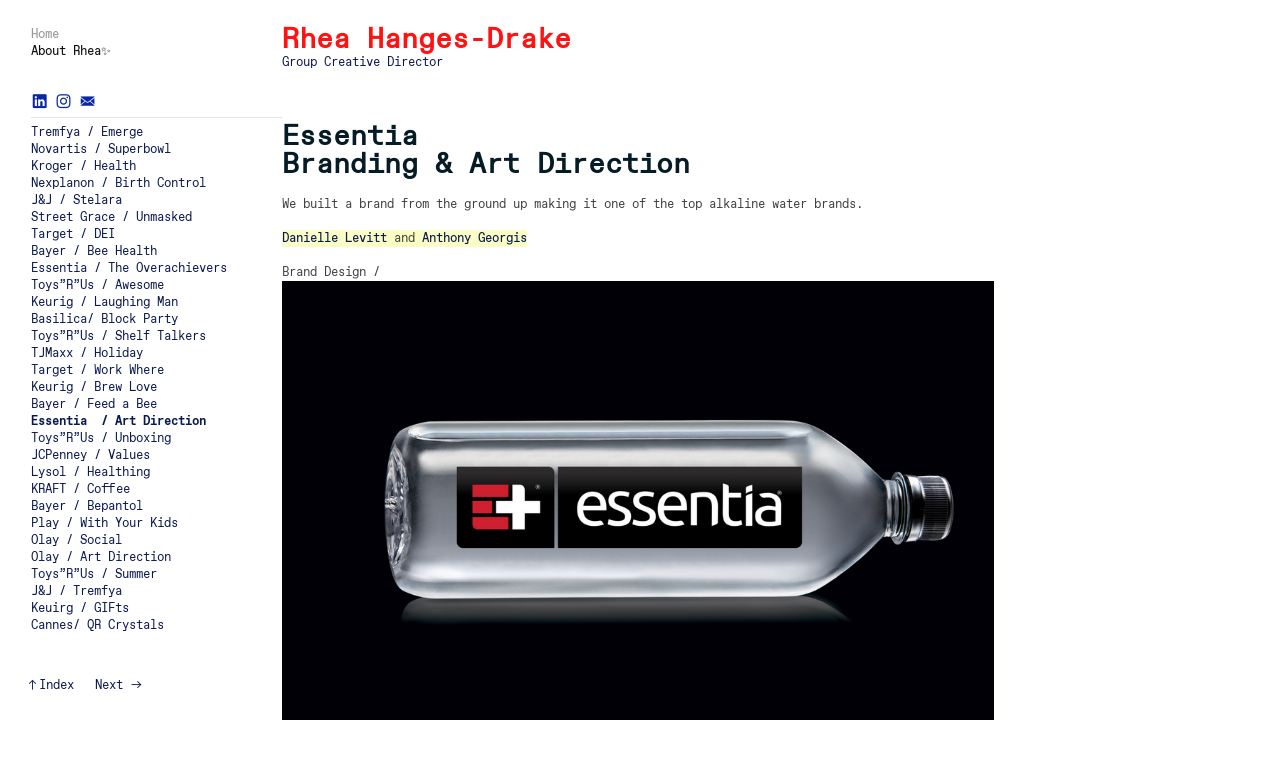

--- FILE ---
content_type: text/html; charset=UTF-8
request_url: https://rheahanges.com/Essentia-Branding
body_size: 35409
content:
<!DOCTYPE html>
<!-- 

        Running on cargo.site

-->
<html lang="en" data-predefined-style="true" data-css-presets="true" data-css-preset data-typography-preset>
	<head>
<script>
				var __cargo_context__ = 'live';
				var __cargo_js_ver__ = 'c=3744406473';
				var __cargo_maint__ = false;
				
				
			</script>
					<meta http-equiv="X-UA-Compatible" content="IE=edge,chrome=1">
		<meta http-equiv="Content-Type" content="text/html; charset=utf-8">
		<meta name="viewport" content="initial-scale=1.0, maximum-scale=1.0, user-scalable=no">
		
			<meta name="robots" content="index,follow">
		<title>Essentia &quot;Branding&quot; — Rhea Hanges</title>
		<meta name="description" content="Essentia  Branding &amp; Art Direction We built a brand from the ground up making it one of the top alkaline water brands. Danielle Levitt and Anthony...">
				<meta name="twitter:card" content="summary_large_image">
		<meta name="twitter:title" content="Essentia &quot;Branding&quot; — Rhea Hanges">
		<meta name="twitter:description" content="Essentia  Branding &amp; Art Direction We built a brand from the ground up making it one of the top alkaline water brands. Danielle Levitt and Anthony...">
		<meta name="twitter:image" content="https://freight.cargo.site/w/1200/i/b03994fbd078cdd88181e876d500da7ac4188436122dcd749c8ecdef21945b56/EW_1LBottle_BlackBackground_Horizontal_NoTagline_V2_121217.jpg">
		<meta property="og:locale" content="en_US">
		<meta property="og:title" content="Essentia &quot;Branding&quot; — Rhea Hanges">
		<meta property="og:description" content="Essentia  Branding &amp; Art Direction We built a brand from the ground up making it one of the top alkaline water brands. Danielle Levitt and Anthony...">
		<meta property="og:url" content="https://rheahanges.com/Essentia-Branding">
		<meta property="og:image" content="https://freight.cargo.site/w/1200/i/b03994fbd078cdd88181e876d500da7ac4188436122dcd749c8ecdef21945b56/EW_1LBottle_BlackBackground_Horizontal_NoTagline_V2_121217.jpg">
		<meta property="og:type" content="website">

		<link rel="preconnect" href="https://static.cargo.site" crossorigin>
		<link rel="preconnect" href="https://freight.cargo.site" crossorigin>
				<link rel="preconnect" href="https://type.cargo.site" crossorigin>

		<!--<link rel="preload" href="https://static.cargo.site/assets/social/IconFont-Regular-0.9.3.woff2" as="font" type="font/woff" crossorigin>-->

		

		<link href="https://freight.cargo.site/t/original/i/8c4a0971580b37bc844231e26e8104ad74a660d66dd608664c6bb105dea3cccb/97182-1488060159.ico" rel="shortcut icon">
		<link href="https://rheahanges.com/rss" rel="alternate" type="application/rss+xml" title="Rhea Hanges feed">

		<link href="https://rheahanges.com/stylesheet?c=3744406473&1649238250" id="member_stylesheet" rel="stylesheet" type="text/css" />
<style id="">@font-face{font-family:Icons;src:url(https://static.cargo.site/assets/social/IconFont-Regular-0.9.3.woff2);unicode-range:U+E000-E15C,U+F0000,U+FE0E}@font-face{font-family:Icons;src:url(https://static.cargo.site/assets/social/IconFont-Regular-0.9.3.woff2);font-weight:240;unicode-range:U+E000-E15C,U+F0000,U+FE0E}@font-face{font-family:Icons;src:url(https://static.cargo.site/assets/social/IconFont-Regular-0.9.3.woff2);unicode-range:U+E000-E15C,U+F0000,U+FE0E;font-weight:400}@font-face{font-family:Icons;src:url(https://static.cargo.site/assets/social/IconFont-Regular-0.9.3.woff2);unicode-range:U+E000-E15C,U+F0000,U+FE0E;font-weight:600}@font-face{font-family:Icons;src:url(https://static.cargo.site/assets/social/IconFont-Regular-0.9.3.woff2);unicode-range:U+E000-E15C,U+F0000,U+FE0E;font-weight:800}@font-face{font-family:Icons;src:url(https://static.cargo.site/assets/social/IconFont-Regular-0.9.3.woff2);unicode-range:U+E000-E15C,U+F0000,U+FE0E;font-style:italic}@font-face{font-family:Icons;src:url(https://static.cargo.site/assets/social/IconFont-Regular-0.9.3.woff2);unicode-range:U+E000-E15C,U+F0000,U+FE0E;font-weight:200;font-style:italic}@font-face{font-family:Icons;src:url(https://static.cargo.site/assets/social/IconFont-Regular-0.9.3.woff2);unicode-range:U+E000-E15C,U+F0000,U+FE0E;font-weight:400;font-style:italic}@font-face{font-family:Icons;src:url(https://static.cargo.site/assets/social/IconFont-Regular-0.9.3.woff2);unicode-range:U+E000-E15C,U+F0000,U+FE0E;font-weight:600;font-style:italic}@font-face{font-family:Icons;src:url(https://static.cargo.site/assets/social/IconFont-Regular-0.9.3.woff2);unicode-range:U+E000-E15C,U+F0000,U+FE0E;font-weight:800;font-style:italic}body.iconfont-loading,body.iconfont-loading *{color:transparent!important}body{-moz-osx-font-smoothing:grayscale;-webkit-font-smoothing:antialiased;-webkit-text-size-adjust:none}body.no-scroll{overflow:hidden}/*!
 * Content
 */.page{word-wrap:break-word}:focus{outline:0}.pointer-events-none{pointer-events:none}.pointer-events-auto{pointer-events:auto}.pointer-events-none .page_content .audio-player,.pointer-events-none .page_content .shop_product,.pointer-events-none .page_content a,.pointer-events-none .page_content audio,.pointer-events-none .page_content button,.pointer-events-none .page_content details,.pointer-events-none .page_content iframe,.pointer-events-none .page_content img,.pointer-events-none .page_content input,.pointer-events-none .page_content video{pointer-events:auto}.pointer-events-none .page_content *>a,.pointer-events-none .page_content>a{position:relative}s *{text-transform:inherit}#toolset{position:fixed;bottom:10px;right:10px;z-index:8}.mobile #toolset,.template_site_inframe #toolset{display:none}#toolset a{display:block;height:24px;width:24px;margin:0;padding:0;text-decoration:none;background:rgba(0,0,0,.2)}#toolset a:hover{background:rgba(0,0,0,.8)}[data-adminview] #toolset a,[data-adminview] #toolset_admin a{background:rgba(0,0,0,.04);pointer-events:none;cursor:default}#toolset_admin a:active{background:rgba(0,0,0,.7)}#toolset_admin a svg>*{transform:scale(1.1) translate(0,-.5px);transform-origin:50% 50%}#toolset_admin a svg{pointer-events:none;width:100%!important;height:auto!important}#following-container{overflow:auto;-webkit-overflow-scrolling:touch}#following-container iframe{height:100%;width:100%;position:absolute;top:0;left:0;right:0;bottom:0}:root{--following-width:-400px;--following-animation-duration:450ms}@keyframes following-open{0%{transform:translateX(0)}100%{transform:translateX(var(--following-width))}}@keyframes following-open-inverse{0%{transform:translateX(0)}100%{transform:translateX(calc(-1 * var(--following-width)))}}@keyframes following-close{0%{transform:translateX(var(--following-width))}100%{transform:translateX(0)}}@keyframes following-close-inverse{0%{transform:translateX(calc(-1 * var(--following-width)))}100%{transform:translateX(0)}}body.animate-left{animation:following-open var(--following-animation-duration);animation-fill-mode:both;animation-timing-function:cubic-bezier(.24,1,.29,1)}#following-container.animate-left{animation:following-close-inverse var(--following-animation-duration);animation-fill-mode:both;animation-timing-function:cubic-bezier(.24,1,.29,1)}#following-container.animate-left #following-frame{animation:following-close var(--following-animation-duration);animation-fill-mode:both;animation-timing-function:cubic-bezier(.24,1,.29,1)}body.animate-right{animation:following-close var(--following-animation-duration);animation-fill-mode:both;animation-timing-function:cubic-bezier(.24,1,.29,1)}#following-container.animate-right{animation:following-open-inverse var(--following-animation-duration);animation-fill-mode:both;animation-timing-function:cubic-bezier(.24,1,.29,1)}#following-container.animate-right #following-frame{animation:following-open var(--following-animation-duration);animation-fill-mode:both;animation-timing-function:cubic-bezier(.24,1,.29,1)}.slick-slider{position:relative;display:block;-moz-box-sizing:border-box;box-sizing:border-box;-webkit-user-select:none;-moz-user-select:none;-ms-user-select:none;user-select:none;-webkit-touch-callout:none;-khtml-user-select:none;-ms-touch-action:pan-y;touch-action:pan-y;-webkit-tap-highlight-color:transparent}.slick-list{position:relative;display:block;overflow:hidden;margin:0;padding:0}.slick-list:focus{outline:0}.slick-list.dragging{cursor:pointer;cursor:hand}.slick-slider .slick-list,.slick-slider .slick-track{transform:translate3d(0,0,0);will-change:transform}.slick-track{position:relative;top:0;left:0;display:block}.slick-track:after,.slick-track:before{display:table;content:'';width:1px;height:1px;margin-top:-1px;margin-left:-1px}.slick-track:after{clear:both}.slick-loading .slick-track{visibility:hidden}.slick-slide{display:none;float:left;height:100%;min-height:1px}[dir=rtl] .slick-slide{float:right}.content .slick-slide img{display:inline-block}.content .slick-slide img:not(.image-zoom){cursor:pointer}.content .scrub .slick-list,.content .scrub .slick-slide img:not(.image-zoom){cursor:ew-resize}body.slideshow-scrub-dragging *{cursor:ew-resize!important}.content .slick-slide img:not([src]),.content .slick-slide img[src='']{width:100%;height:auto}.slick-slide.slick-loading img{display:none}.slick-slide.dragging img{pointer-events:none}.slick-initialized .slick-slide{display:block}.slick-loading .slick-slide{visibility:hidden}.slick-vertical .slick-slide{display:block;height:auto;border:1px solid transparent}.slick-arrow.slick-hidden{display:none}.slick-arrow{position:absolute;z-index:9;width:0;top:0;height:100%;cursor:pointer;will-change:opacity;-webkit-transition:opacity 333ms cubic-bezier(.4,0,.22,1);transition:opacity 333ms cubic-bezier(.4,0,.22,1)}.slick-arrow.hidden{opacity:0}.slick-arrow svg{position:absolute;width:36px;height:36px;top:0;left:0;right:0;bottom:0;margin:auto;transform:translate(.25px,.25px)}.slick-arrow svg.right-arrow{transform:translate(.25px,.25px) scaleX(-1)}.slick-arrow svg:active{opacity:.75}.slick-arrow svg .arrow-shape{fill:none!important;stroke:#fff;stroke-linecap:square}.slick-arrow svg .arrow-outline{fill:none!important;stroke-width:2.5px;stroke:rgba(0,0,0,.6);stroke-linecap:square}.slick-arrow.slick-next{right:0;text-align:right}.slick-next svg,.wallpaper-navigation .slick-next svg{margin-right:10px}.mobile .slick-next svg{margin-right:10px}.slick-arrow.slick-prev{text-align:left}.slick-prev svg,.wallpaper-navigation .slick-prev svg{margin-left:10px}.mobile .slick-prev svg{margin-left:10px}.loading_animation{display:none;vertical-align:middle;z-index:15;line-height:0;pointer-events:none;border-radius:100%}.loading_animation.hidden{display:none}.loading_animation.pulsing{opacity:0;display:inline-block;animation-delay:.1s;-webkit-animation-delay:.1s;-moz-animation-delay:.1s;animation-duration:12s;animation-iteration-count:infinite;animation:fade-pulse-in .5s ease-in-out;-moz-animation:fade-pulse-in .5s ease-in-out;-webkit-animation:fade-pulse-in .5s ease-in-out;-webkit-animation-fill-mode:forwards;-moz-animation-fill-mode:forwards;animation-fill-mode:forwards}.loading_animation.pulsing.no-delay{animation-delay:0s;-webkit-animation-delay:0s;-moz-animation-delay:0s}.loading_animation div{border-radius:100%}.loading_animation div svg{max-width:100%;height:auto}.loading_animation div,.loading_animation div svg{width:20px;height:20px}.loading_animation.full-width svg{width:100%;height:auto}.loading_animation.full-width.big svg{width:100px;height:100px}.loading_animation div svg>*{fill:#ccc}.loading_animation div{-webkit-animation:spin-loading 12s ease-out;-webkit-animation-iteration-count:infinite;-moz-animation:spin-loading 12s ease-out;-moz-animation-iteration-count:infinite;animation:spin-loading 12s ease-out;animation-iteration-count:infinite}.loading_animation.hidden{display:none}[data-backdrop] .loading_animation{position:absolute;top:15px;left:15px;z-index:99}.loading_animation.position-absolute.middle{top:calc(50% - 10px);left:calc(50% - 10px)}.loading_animation.position-absolute.topleft{top:0;left:0}.loading_animation.position-absolute.middleright{top:calc(50% - 10px);right:1rem}.loading_animation.position-absolute.middleleft{top:calc(50% - 10px);left:1rem}.loading_animation.gray div svg>*{fill:#999}.loading_animation.gray-dark div svg>*{fill:#666}.loading_animation.gray-darker div svg>*{fill:#555}.loading_animation.gray-light div svg>*{fill:#ccc}.loading_animation.white div svg>*{fill:rgba(255,255,255,.85)}.loading_animation.blue div svg>*{fill:#698fff}.loading_animation.inline{display:inline-block;margin-bottom:.5ex}.loading_animation.inline.left{margin-right:.5ex}@-webkit-keyframes fade-pulse-in{0%{opacity:0}50%{opacity:.5}100%{opacity:1}}@-moz-keyframes fade-pulse-in{0%{opacity:0}50%{opacity:.5}100%{opacity:1}}@keyframes fade-pulse-in{0%{opacity:0}50%{opacity:.5}100%{opacity:1}}@-webkit-keyframes pulsate{0%{opacity:1}50%{opacity:0}100%{opacity:1}}@-moz-keyframes pulsate{0%{opacity:1}50%{opacity:0}100%{opacity:1}}@keyframes pulsate{0%{opacity:1}50%{opacity:0}100%{opacity:1}}@-webkit-keyframes spin-loading{0%{transform:rotate(0)}9%{transform:rotate(1050deg)}18%{transform:rotate(-1090deg)}20%{transform:rotate(-1080deg)}23%{transform:rotate(-1080deg)}28%{transform:rotate(-1095deg)}29%{transform:rotate(-1065deg)}34%{transform:rotate(-1080deg)}35%{transform:rotate(-1050deg)}40%{transform:rotate(-1065deg)}41%{transform:rotate(-1035deg)}44%{transform:rotate(-1035deg)}47%{transform:rotate(-2160deg)}50%{transform:rotate(-2160deg)}56%{transform:rotate(45deg)}60%{transform:rotate(45deg)}80%{transform:rotate(6120deg)}100%{transform:rotate(0)}}@keyframes spin-loading{0%{transform:rotate(0)}9%{transform:rotate(1050deg)}18%{transform:rotate(-1090deg)}20%{transform:rotate(-1080deg)}23%{transform:rotate(-1080deg)}28%{transform:rotate(-1095deg)}29%{transform:rotate(-1065deg)}34%{transform:rotate(-1080deg)}35%{transform:rotate(-1050deg)}40%{transform:rotate(-1065deg)}41%{transform:rotate(-1035deg)}44%{transform:rotate(-1035deg)}47%{transform:rotate(-2160deg)}50%{transform:rotate(-2160deg)}56%{transform:rotate(45deg)}60%{transform:rotate(45deg)}80%{transform:rotate(6120deg)}100%{transform:rotate(0)}}[grid-row]{align-items:flex-start;box-sizing:border-box;display:-webkit-box;display:-webkit-flex;display:-ms-flexbox;display:flex;-webkit-flex-wrap:wrap;-ms-flex-wrap:wrap;flex-wrap:wrap}[grid-col]{box-sizing:border-box}[grid-row] [grid-col].empty:after{content:"\0000A0";cursor:text}body.mobile[data-adminview=content-editproject] [grid-row] [grid-col].empty:after{display:none}[grid-col=auto]{-webkit-box-flex:1;-webkit-flex:1;-ms-flex:1;flex:1}[grid-col=x12]{width:100%}[grid-col=x11]{width:50%}[grid-col=x10]{width:33.33%}[grid-col=x9]{width:25%}[grid-col=x8]{width:20%}[grid-col=x7]{width:16.666666667%}[grid-col=x6]{width:14.285714286%}[grid-col=x5]{width:12.5%}[grid-col=x4]{width:11.111111111%}[grid-col=x3]{width:10%}[grid-col=x2]{width:9.090909091%}[grid-col=x1]{width:8.333333333%}[grid-col="1"]{width:8.33333%}[grid-col="2"]{width:16.66667%}[grid-col="3"]{width:25%}[grid-col="4"]{width:33.33333%}[grid-col="5"]{width:41.66667%}[grid-col="6"]{width:50%}[grid-col="7"]{width:58.33333%}[grid-col="8"]{width:66.66667%}[grid-col="9"]{width:75%}[grid-col="10"]{width:83.33333%}[grid-col="11"]{width:91.66667%}[grid-col="12"]{width:100%}body.mobile [grid-responsive] [grid-col]{width:100%;-webkit-box-flex:none;-webkit-flex:none;-ms-flex:none;flex:none}[data-ce-host=true][contenteditable=true] [grid-pad]{pointer-events:none}[data-ce-host=true][contenteditable=true] [grid-pad]>*{pointer-events:auto}[grid-pad="0"]{padding:0}[grid-pad="0.25"]{padding:.125rem}[grid-pad="0.5"]{padding:.25rem}[grid-pad="0.75"]{padding:.375rem}[grid-pad="1"]{padding:.5rem}[grid-pad="1.25"]{padding:.625rem}[grid-pad="1.5"]{padding:.75rem}[grid-pad="1.75"]{padding:.875rem}[grid-pad="2"]{padding:1rem}[grid-pad="2.5"]{padding:1.25rem}[grid-pad="3"]{padding:1.5rem}[grid-pad="3.5"]{padding:1.75rem}[grid-pad="4"]{padding:2rem}[grid-pad="5"]{padding:2.5rem}[grid-pad="6"]{padding:3rem}[grid-pad="7"]{padding:3.5rem}[grid-pad="8"]{padding:4rem}[grid-pad="9"]{padding:4.5rem}[grid-pad="10"]{padding:5rem}[grid-gutter="0"]{margin:0}[grid-gutter="0.5"]{margin:-.25rem}[grid-gutter="1"]{margin:-.5rem}[grid-gutter="1.5"]{margin:-.75rem}[grid-gutter="2"]{margin:-1rem}[grid-gutter="2.5"]{margin:-1.25rem}[grid-gutter="3"]{margin:-1.5rem}[grid-gutter="3.5"]{margin:-1.75rem}[grid-gutter="4"]{margin:-2rem}[grid-gutter="5"]{margin:-2.5rem}[grid-gutter="6"]{margin:-3rem}[grid-gutter="7"]{margin:-3.5rem}[grid-gutter="8"]{margin:-4rem}[grid-gutter="10"]{margin:-5rem}[grid-gutter="12"]{margin:-6rem}[grid-gutter="14"]{margin:-7rem}[grid-gutter="16"]{margin:-8rem}[grid-gutter="18"]{margin:-9rem}[grid-gutter="20"]{margin:-10rem}small{max-width:100%;text-decoration:inherit}img:not([src]),img[src='']{outline:1px solid rgba(177,177,177,.4);outline-offset:-1px;content:url([data-uri])}img.image-zoom{cursor:-webkit-zoom-in;cursor:-moz-zoom-in;cursor:zoom-in}#imprimatur{color:#333;font-size:10px;font-family:-apple-system,BlinkMacSystemFont,"Segoe UI",Roboto,Oxygen,Ubuntu,Cantarell,"Open Sans","Helvetica Neue",sans-serif,"Sans Serif",Icons;/*!System*/position:fixed;opacity:.3;right:-28px;bottom:160px;transform:rotate(270deg);-ms-transform:rotate(270deg);-webkit-transform:rotate(270deg);z-index:8;text-transform:uppercase;color:#999;opacity:.5;padding-bottom:2px;text-decoration:none}.mobile #imprimatur{display:none}bodycopy cargo-link a{font-family:-apple-system,BlinkMacSystemFont,"Segoe UI",Roboto,Oxygen,Ubuntu,Cantarell,"Open Sans","Helvetica Neue",sans-serif,"Sans Serif",Icons;/*!System*/font-size:12px;font-style:normal;font-weight:400;transform:rotate(270deg);text-decoration:none;position:fixed!important;right:-27px;bottom:100px;text-decoration:none;letter-spacing:normal;background:0 0;border:0;border-bottom:0;outline:0}/*! PhotoSwipe Default UI CSS by Dmitry Semenov | photoswipe.com | MIT license */.pswp--has_mouse .pswp__button--arrow--left,.pswp--has_mouse .pswp__button--arrow--right,.pswp__ui{visibility:visible}.pswp--minimal--dark .pswp__top-bar,.pswp__button{background:0 0}.pswp,.pswp__bg,.pswp__container,.pswp__img--placeholder,.pswp__zoom-wrap,.quick-view-navigation{-webkit-backface-visibility:hidden}.pswp__button{cursor:pointer;opacity:1;-webkit-appearance:none;transition:opacity .2s;-webkit-box-shadow:none;box-shadow:none}.pswp__button-close>svg{top:10px;right:10px;margin-left:auto}.pswp--touch .quick-view-navigation{display:none}.pswp__ui{-webkit-font-smoothing:auto;opacity:1;z-index:1550}.quick-view-navigation{will-change:opacity;-webkit-transition:opacity 333ms cubic-bezier(.4,0,.22,1);transition:opacity 333ms cubic-bezier(.4,0,.22,1)}.quick-view-navigation .pswp__group .pswp__button{pointer-events:auto}.pswp__button>svg{position:absolute;width:36px;height:36px}.quick-view-navigation .pswp__group:active svg{opacity:.75}.pswp__button svg .shape-shape{fill:#fff}.pswp__button svg .shape-outline{fill:#000}.pswp__button-prev>svg{top:0;bottom:0;left:10px;margin:auto}.pswp__button-next>svg{top:0;bottom:0;right:10px;margin:auto}.quick-view-navigation .pswp__group .pswp__button-prev{position:absolute;left:0;top:0;width:0;height:100%}.quick-view-navigation .pswp__group .pswp__button-next{position:absolute;right:0;top:0;width:0;height:100%}.quick-view-navigation .close-button,.quick-view-navigation .left-arrow,.quick-view-navigation .right-arrow{transform:translate(.25px,.25px)}.quick-view-navigation .right-arrow{transform:translate(.25px,.25px) scaleX(-1)}.pswp__button svg .shape-outline{fill:transparent!important;stroke:#000;stroke-width:2.5px;stroke-linecap:square}.pswp__button svg .shape-shape{fill:transparent!important;stroke:#fff;stroke-width:1.5px;stroke-linecap:square}.pswp__bg,.pswp__scroll-wrap,.pswp__zoom-wrap{width:100%;position:absolute}.quick-view-navigation .pswp__group .pswp__button-close{margin:0}.pswp__container,.pswp__item,.pswp__zoom-wrap{right:0;bottom:0;top:0;position:absolute;left:0}.pswp__ui--hidden .pswp__button{opacity:.001}.pswp__ui--hidden .pswp__button,.pswp__ui--hidden .pswp__button *{pointer-events:none}.pswp .pswp__ui.pswp__ui--displaynone{display:none}.pswp__element--disabled{display:none!important}/*! PhotoSwipe main CSS by Dmitry Semenov | photoswipe.com | MIT license */.pswp{position:fixed;display:none;height:100%;width:100%;top:0;left:0;right:0;bottom:0;margin:auto;-ms-touch-action:none;touch-action:none;z-index:9999999;-webkit-text-size-adjust:100%;line-height:initial;letter-spacing:initial;outline:0}.pswp img{max-width:none}.pswp--zoom-disabled .pswp__img{cursor:default!important}.pswp--animate_opacity{opacity:.001;will-change:opacity;-webkit-transition:opacity 333ms cubic-bezier(.4,0,.22,1);transition:opacity 333ms cubic-bezier(.4,0,.22,1)}.pswp--open{display:block}.pswp--zoom-allowed .pswp__img{cursor:-webkit-zoom-in;cursor:-moz-zoom-in;cursor:zoom-in}.pswp--zoomed-in .pswp__img{cursor:-webkit-grab;cursor:-moz-grab;cursor:grab}.pswp--dragging .pswp__img{cursor:-webkit-grabbing;cursor:-moz-grabbing;cursor:grabbing}.pswp__bg{left:0;top:0;height:100%;opacity:0;transform:translateZ(0);will-change:opacity}.pswp__scroll-wrap{left:0;top:0;height:100%}.pswp__container,.pswp__zoom-wrap{-ms-touch-action:none;touch-action:none}.pswp__container,.pswp__img{-webkit-user-select:none;-moz-user-select:none;-ms-user-select:none;user-select:none;-webkit-tap-highlight-color:transparent;-webkit-touch-callout:none}.pswp__zoom-wrap{-webkit-transform-origin:left top;-ms-transform-origin:left top;transform-origin:left top;-webkit-transition:-webkit-transform 222ms cubic-bezier(.4,0,.22,1);transition:transform 222ms cubic-bezier(.4,0,.22,1)}.pswp__bg{-webkit-transition:opacity 222ms cubic-bezier(.4,0,.22,1);transition:opacity 222ms cubic-bezier(.4,0,.22,1)}.pswp--animated-in .pswp__bg,.pswp--animated-in .pswp__zoom-wrap{-webkit-transition:none;transition:none}.pswp--hide-overflow .pswp__scroll-wrap,.pswp--hide-overflow.pswp{overflow:hidden}.pswp__img{position:absolute;width:auto;height:auto;top:0;left:0}.pswp__img--placeholder--blank{background:#222}.pswp--ie .pswp__img{width:100%!important;height:auto!important;left:0;top:0}.pswp__ui--idle{opacity:0}.pswp__error-msg{position:absolute;left:0;top:50%;width:100%;text-align:center;font-size:14px;line-height:16px;margin-top:-8px;color:#ccc}.pswp__error-msg a{color:#ccc;text-decoration:underline}.pswp__error-msg{font-family:-apple-system,BlinkMacSystemFont,"Segoe UI",Roboto,Oxygen,Ubuntu,Cantarell,"Open Sans","Helvetica Neue",sans-serif}.quick-view.mouse-down .iframe-item{pointer-events:none!important}.quick-view-caption-positioner{pointer-events:none;width:100%;height:100%}.quick-view-caption-wrapper{margin:auto;position:absolute;bottom:0;left:0;right:0}.quick-view-horizontal-align-left .quick-view-caption-wrapper{margin-left:0}.quick-view-horizontal-align-right .quick-view-caption-wrapper{margin-right:0}[data-quick-view-caption]{transition:.1s opacity ease-in-out;position:absolute;bottom:0;left:0;right:0}.quick-view-horizontal-align-left [data-quick-view-caption]{text-align:left}.quick-view-horizontal-align-right [data-quick-view-caption]{text-align:right}.quick-view-caption{transition:.1s opacity ease-in-out}.quick-view-caption>*{display:inline-block}.quick-view-caption *{pointer-events:auto}.quick-view-caption.hidden{opacity:0}.shop_product .dropdown_wrapper{flex:0 0 100%;position:relative}.shop_product select{appearance:none;-moz-appearance:none;-webkit-appearance:none;outline:0;-webkit-font-smoothing:antialiased;-moz-osx-font-smoothing:grayscale;cursor:pointer;border-radius:0;white-space:nowrap;overflow:hidden!important;text-overflow:ellipsis}.shop_product select.dropdown::-ms-expand{display:none}.shop_product a{cursor:pointer;border-bottom:none;text-decoration:none}.shop_product a.out-of-stock{pointer-events:none}body.audio-player-dragging *{cursor:ew-resize!important}.audio-player{display:inline-flex;flex:1 0 calc(100% - 2px);width:calc(100% - 2px)}.audio-player .button{height:100%;flex:0 0 3.3rem;display:flex}.audio-player .separator{left:3.3rem;height:100%}.audio-player .buffer{width:0%;height:100%;transition:left .3s linear,width .3s linear}.audio-player.seeking .buffer{transition:left 0s,width 0s}.audio-player.seeking{user-select:none;-webkit-user-select:none;cursor:ew-resize}.audio-player.seeking *{user-select:none;-webkit-user-select:none;cursor:ew-resize}.audio-player .bar{overflow:hidden;display:flex;justify-content:space-between;align-content:center;flex-grow:1}.audio-player .progress{width:0%;height:100%;transition:width .3s linear}.audio-player.seeking .progress{transition:width 0s}.audio-player .pause,.audio-player .play{cursor:pointer;height:100%}.audio-player .note-icon{margin:auto 0;order:2;flex:0 1 auto}.audio-player .title{white-space:nowrap;overflow:hidden;text-overflow:ellipsis;pointer-events:none;user-select:none;padding:.5rem 0 .5rem 1rem;margin:auto auto auto 0;flex:0 3 auto;min-width:0;width:100%}.audio-player .total-time{flex:0 1 auto;margin:auto 0}.audio-player .current-time,.audio-player .play-text{flex:0 1 auto;margin:auto 0}.audio-player .stream-anim{user-select:none;margin:auto auto auto 0}.audio-player .stream-anim span{display:inline-block}.audio-player .buffer,.audio-player .current-time,.audio-player .note-svg,.audio-player .play-text,.audio-player .separator,.audio-player .total-time{user-select:none;pointer-events:none}.audio-player .buffer,.audio-player .play-text,.audio-player .progress{position:absolute}.audio-player,.audio-player .bar,.audio-player .button,.audio-player .current-time,.audio-player .note-icon,.audio-player .pause,.audio-player .play,.audio-player .total-time{position:relative}body.mobile .audio-player,body.mobile .audio-player *{-webkit-touch-callout:none}#standalone-admin-frame{border:0;width:400px;position:absolute;right:0;top:0;height:100vh;z-index:99}body[standalone-admin=true] #standalone-admin-frame{transform:translate(0,0)}body[standalone-admin=true] .main_container{width:calc(100% - 400px)}body[standalone-admin=false] #standalone-admin-frame{transform:translate(100%,0)}body[standalone-admin=false] .main_container{width:100%}.toggle_standaloneAdmin{position:fixed;top:0;right:400px;height:40px;width:40px;z-index:999;cursor:pointer;background-color:rgba(0,0,0,.4)}.toggle_standaloneAdmin:active{opacity:.7}body[standalone-admin=false] .toggle_standaloneAdmin{right:0}.toggle_standaloneAdmin *{color:#fff;fill:#fff}.toggle_standaloneAdmin svg{padding:6px;width:100%;height:100%;opacity:.85}body[standalone-admin=false] .toggle_standaloneAdmin #close,body[standalone-admin=true] .toggle_standaloneAdmin #backdropsettings{display:none}.toggle_standaloneAdmin>div{width:100%;height:100%}#admin_toggle_button{position:fixed;top:50%;transform:translate(0,-50%);right:400px;height:36px;width:12px;z-index:999;cursor:pointer;background-color:rgba(0,0,0,.09);padding-left:2px;margin-right:5px}#admin_toggle_button .bar{content:'';background:rgba(0,0,0,.09);position:fixed;width:5px;bottom:0;top:0;z-index:10}#admin_toggle_button:active{background:rgba(0,0,0,.065)}#admin_toggle_button *{color:#fff;fill:#fff}#admin_toggle_button svg{padding:0;width:16px;height:36px;margin-left:1px;opacity:1}#admin_toggle_button svg *{fill:#fff;opacity:1}#admin_toggle_button[data-state=closed] .toggle_admin_close{display:none}#admin_toggle_button[data-state=closed],#admin_toggle_button[data-state=closed] .toggle_admin_open{width:20px;cursor:pointer;margin:0}#admin_toggle_button[data-state=closed] svg{margin-left:2px}#admin_toggle_button[data-state=open] .toggle_admin_open{display:none}select,select *{text-rendering:auto!important}b b{font-weight:inherit}*{-webkit-box-sizing:border-box;-moz-box-sizing:border-box;box-sizing:border-box}customhtml>*{position:relative;z-index:10}body,html{min-height:100vh;margin:0;padding:0}html{touch-action:manipulation;position:relative;background-color:#fff}.main_container{min-height:100vh;width:100%;overflow:hidden}.container{display:-webkit-box;display:-webkit-flex;display:-moz-box;display:-ms-flexbox;display:flex;-webkit-flex-wrap:wrap;-moz-flex-wrap:wrap;-ms-flex-wrap:wrap;flex-wrap:wrap;max-width:100%;width:100%;overflow:visible}.container{align-items:flex-start;-webkit-align-items:flex-start}.page{z-index:2}.page ul li>text-limit{display:block}.content,.content_container,.pinned{-webkit-flex:1 0 auto;-moz-flex:1 0 auto;-ms-flex:1 0 auto;flex:1 0 auto;max-width:100%}.content_container{width:100%}.content_container.full_height{min-height:100vh}.page_background{position:absolute;top:0;left:0;width:100%;height:100%}.page_container{position:relative;overflow:visible;width:100%}.backdrop{position:absolute;top:0;z-index:1;width:100%;height:100%;max-height:100vh}.backdrop>div{position:absolute;top:0;left:0;width:100%;height:100%;-webkit-backface-visibility:hidden;backface-visibility:hidden;transform:translate3d(0,0,0);contain:strict}[data-backdrop].backdrop>div[data-overflowing]{max-height:100vh;position:absolute;top:0;left:0}body.mobile [split-responsive]{display:flex;flex-direction:column}body.mobile [split-responsive] .container{width:100%;order:2}body.mobile [split-responsive] .backdrop{position:relative;height:50vh;width:100%;order:1}body.mobile [split-responsive] [data-auxiliary].backdrop{position:absolute;height:50vh;width:100%;order:1}.page{position:relative;z-index:2}img[data-align=left]{float:left}img[data-align=right]{float:right}[data-rotation]{transform-origin:center center}.content .page_content:not([contenteditable=true]) [data-draggable]{pointer-events:auto!important;backface-visibility:hidden}.preserve-3d{-moz-transform-style:preserve-3d;transform-style:preserve-3d}.content .page_content:not([contenteditable=true]) [data-draggable] iframe{pointer-events:none!important}.dragging-active iframe{pointer-events:none!important}.content .page_content:not([contenteditable=true]) [data-draggable]:active{opacity:1}.content .scroll-transition-fade{transition:transform 1s ease-in-out,opacity .8s ease-in-out}.content .scroll-transition-fade.below-viewport{opacity:0;transform:translateY(40px)}.mobile.full_width .page_container:not([split-layout]) .container_width{width:100%}[data-view=pinned_bottom] .bottom_pin_invisibility{visibility:hidden}.pinned{position:relative;width:100%}.pinned .page_container.accommodate:not(.fixed):not(.overlay){z-index:2}.pinned .page_container.overlay{position:absolute;z-index:4}.pinned .page_container.overlay.fixed{position:fixed}.pinned .page_container.overlay.fixed .page{max-height:100vh;-webkit-overflow-scrolling:touch}.pinned .page_container.overlay.fixed .page.allow-scroll{overflow-y:auto;overflow-x:hidden}.pinned .page_container.overlay.fixed .page.allow-scroll{align-items:flex-start;-webkit-align-items:flex-start}.pinned .page_container .page.allow-scroll::-webkit-scrollbar{width:0;background:0 0;display:none}.pinned.pinned_top .page_container.overlay{left:0;top:0}.pinned.pinned_bottom .page_container.overlay{left:0;bottom:0}div[data-container=set]:empty{margin-top:1px}.thumbnails{position:relative;z-index:1}[thumbnails=grid]{align-items:baseline}[thumbnails=justify] .thumbnail{box-sizing:content-box}[thumbnails][data-padding-zero] .thumbnail{margin-bottom:-1px}[thumbnails=montessori] .thumbnail{pointer-events:auto;position:absolute}[thumbnails] .thumbnail>a{display:block;text-decoration:none}[thumbnails=montessori]{height:0}[thumbnails][data-resizing],[thumbnails][data-resizing] *{cursor:nwse-resize}[thumbnails] .thumbnail .resize-handle{cursor:nwse-resize;width:26px;height:26px;padding:5px;position:absolute;opacity:.75;right:-1px;bottom:-1px;z-index:100}[thumbnails][data-resizing] .resize-handle{display:none}[thumbnails] .thumbnail .resize-handle svg{position:absolute;top:0;left:0}[thumbnails] .thumbnail .resize-handle:hover{opacity:1}[data-can-move].thumbnail .resize-handle svg .resize_path_outline{fill:#fff}[data-can-move].thumbnail .resize-handle svg .resize_path{fill:#000}[thumbnails=montessori] .thumbnail_sizer{height:0;width:100%;position:relative;padding-bottom:100%;pointer-events:none}[thumbnails] .thumbnail img{display:block;min-height:3px;margin-bottom:0}[thumbnails] .thumbnail img:not([src]),img[src=""]{margin:0!important;width:100%;min-height:3px;height:100%!important;position:absolute}[aspect-ratio="1x1"].thumb_image{height:0;padding-bottom:100%;overflow:hidden}[aspect-ratio="4x3"].thumb_image{height:0;padding-bottom:75%;overflow:hidden}[aspect-ratio="16x9"].thumb_image{height:0;padding-bottom:56.25%;overflow:hidden}[thumbnails] .thumb_image{width:100%;position:relative}[thumbnails][thumbnail-vertical-align=top]{align-items:flex-start}[thumbnails][thumbnail-vertical-align=middle]{align-items:center}[thumbnails][thumbnail-vertical-align=bottom]{align-items:baseline}[thumbnails][thumbnail-horizontal-align=left]{justify-content:flex-start}[thumbnails][thumbnail-horizontal-align=middle]{justify-content:center}[thumbnails][thumbnail-horizontal-align=right]{justify-content:flex-end}.thumb_image.default_image>svg{position:absolute;top:0;left:0;bottom:0;right:0;width:100%;height:100%}.thumb_image.default_image{outline:1px solid #ccc;outline-offset:-1px;position:relative}.mobile.full_width [data-view=Thumbnail] .thumbnails_width{width:100%}.content [data-draggable] a:active,.content [data-draggable] img:active{opacity:initial}.content .draggable-dragging{opacity:initial}[data-draggable].draggable_visible{visibility:visible}[data-draggable].draggable_hidden{visibility:hidden}.gallery_card [data-draggable],.marquee [data-draggable]{visibility:inherit}[data-draggable]{visibility:visible;background-color:rgba(0,0,0,.003)}#site_menu_panel_container .image-gallery:not(.initialized){height:0;padding-bottom:100%;min-height:initial}.image-gallery:not(.initialized){min-height:100vh;visibility:hidden;width:100%}.image-gallery .gallery_card img{display:block;width:100%;height:auto}.image-gallery .gallery_card{transform-origin:center}.image-gallery .gallery_card.dragging{opacity:.1;transform:initial!important}.image-gallery:not([image-gallery=slideshow]) .gallery_card iframe:only-child,.image-gallery:not([image-gallery=slideshow]) .gallery_card video:only-child{width:100%;height:100%;top:0;left:0;position:absolute}.image-gallery[image-gallery=slideshow] .gallery_card video[muted][autoplay]:not([controls]),.image-gallery[image-gallery=slideshow] .gallery_card video[muted][data-autoplay]:not([controls]){pointer-events:none}.image-gallery [image-gallery-pad="0"] video:only-child{object-fit:cover;height:calc(100% + 1px)}div.image-gallery>a,div.image-gallery>iframe,div.image-gallery>img,div.image-gallery>video{display:none}[image-gallery-row]{align-items:flex-start;box-sizing:border-box;display:-webkit-box;display:-webkit-flex;display:-ms-flexbox;display:flex;-webkit-flex-wrap:wrap;-ms-flex-wrap:wrap;flex-wrap:wrap}.image-gallery .gallery_card_image{width:100%;position:relative}[data-predefined-style=true] .image-gallery a.gallery_card{display:block;border:none}[image-gallery-col]{box-sizing:border-box}[image-gallery-col=x12]{width:100%}[image-gallery-col=x11]{width:50%}[image-gallery-col=x10]{width:33.33%}[image-gallery-col=x9]{width:25%}[image-gallery-col=x8]{width:20%}[image-gallery-col=x7]{width:16.666666667%}[image-gallery-col=x6]{width:14.285714286%}[image-gallery-col=x5]{width:12.5%}[image-gallery-col=x4]{width:11.111111111%}[image-gallery-col=x3]{width:10%}[image-gallery-col=x2]{width:9.090909091%}[image-gallery-col=x1]{width:8.333333333%}.content .page_content [image-gallery-pad].image-gallery{pointer-events:none}.content .page_content [image-gallery-pad].image-gallery .gallery_card_image>*,.content .page_content [image-gallery-pad].image-gallery .gallery_image_caption{pointer-events:auto}.content .page_content [image-gallery-pad="0"]{padding:0}.content .page_content [image-gallery-pad="0.25"]{padding:.125rem}.content .page_content [image-gallery-pad="0.5"]{padding:.25rem}.content .page_content [image-gallery-pad="0.75"]{padding:.375rem}.content .page_content [image-gallery-pad="1"]{padding:.5rem}.content .page_content [image-gallery-pad="1.25"]{padding:.625rem}.content .page_content [image-gallery-pad="1.5"]{padding:.75rem}.content .page_content [image-gallery-pad="1.75"]{padding:.875rem}.content .page_content [image-gallery-pad="2"]{padding:1rem}.content .page_content [image-gallery-pad="2.5"]{padding:1.25rem}.content .page_content [image-gallery-pad="3"]{padding:1.5rem}.content .page_content [image-gallery-pad="3.5"]{padding:1.75rem}.content .page_content [image-gallery-pad="4"]{padding:2rem}.content .page_content [image-gallery-pad="5"]{padding:2.5rem}.content .page_content [image-gallery-pad="6"]{padding:3rem}.content .page_content [image-gallery-pad="7"]{padding:3.5rem}.content .page_content [image-gallery-pad="8"]{padding:4rem}.content .page_content [image-gallery-pad="9"]{padding:4.5rem}.content .page_content [image-gallery-pad="10"]{padding:5rem}.content .page_content [image-gallery-gutter="0"]{margin:0}.content .page_content [image-gallery-gutter="0.5"]{margin:-.25rem}.content .page_content [image-gallery-gutter="1"]{margin:-.5rem}.content .page_content [image-gallery-gutter="1.5"]{margin:-.75rem}.content .page_content [image-gallery-gutter="2"]{margin:-1rem}.content .page_content [image-gallery-gutter="2.5"]{margin:-1.25rem}.content .page_content [image-gallery-gutter="3"]{margin:-1.5rem}.content .page_content [image-gallery-gutter="3.5"]{margin:-1.75rem}.content .page_content [image-gallery-gutter="4"]{margin:-2rem}.content .page_content [image-gallery-gutter="5"]{margin:-2.5rem}.content .page_content [image-gallery-gutter="6"]{margin:-3rem}.content .page_content [image-gallery-gutter="7"]{margin:-3.5rem}.content .page_content [image-gallery-gutter="8"]{margin:-4rem}.content .page_content [image-gallery-gutter="10"]{margin:-5rem}.content .page_content [image-gallery-gutter="12"]{margin:-6rem}.content .page_content [image-gallery-gutter="14"]{margin:-7rem}.content .page_content [image-gallery-gutter="16"]{margin:-8rem}.content .page_content [image-gallery-gutter="18"]{margin:-9rem}.content .page_content [image-gallery-gutter="20"]{margin:-10rem}[image-gallery=slideshow]:not(.initialized)>*{min-height:1px;opacity:0;min-width:100%}[image-gallery=slideshow][data-constrained-by=height] [image-gallery-vertical-align].slick-track{align-items:flex-start}[image-gallery=slideshow] img.image-zoom:active{opacity:initial}[image-gallery=slideshow].slick-initialized .gallery_card{pointer-events:none}[image-gallery=slideshow].slick-initialized .gallery_card.slick-current{pointer-events:auto}[image-gallery=slideshow] .gallery_card:not(.has_caption){line-height:0}.content .page_content [image-gallery=slideshow].image-gallery>*{pointer-events:auto}.content [image-gallery=slideshow].image-gallery.slick-initialized .gallery_card{overflow:hidden;margin:0;display:flex;flex-flow:row wrap;flex-shrink:0}.content [image-gallery=slideshow].image-gallery.slick-initialized .gallery_card.slick-current{overflow:visible}[image-gallery=slideshow] .gallery_image_caption{opacity:1;transition:opacity .3s;-webkit-transition:opacity .3s;width:100%;margin-left:auto;margin-right:auto;clear:both}[image-gallery-horizontal-align=left] .gallery_image_caption{text-align:left}[image-gallery-horizontal-align=middle] .gallery_image_caption{text-align:center}[image-gallery-horizontal-align=right] .gallery_image_caption{text-align:right}[image-gallery=slideshow][data-slideshow-in-transition] .gallery_image_caption{opacity:0;transition:opacity .3s;-webkit-transition:opacity .3s}[image-gallery=slideshow] .gallery_card_image{width:initial;margin:0;display:inline-block}[image-gallery=slideshow] .gallery_card img{margin:0;display:block}[image-gallery=slideshow][data-exploded]{align-items:flex-start;box-sizing:border-box;display:-webkit-box;display:-webkit-flex;display:-ms-flexbox;display:flex;-webkit-flex-wrap:wrap;-ms-flex-wrap:wrap;flex-wrap:wrap;justify-content:flex-start;align-content:flex-start}[image-gallery=slideshow][data-exploded] .gallery_card{padding:1rem;width:16.666%}[image-gallery=slideshow][data-exploded] .gallery_card_image{height:0;display:block;width:100%}[image-gallery=grid]{align-items:baseline}[image-gallery=grid] .gallery_card.has_caption .gallery_card_image{display:block}[image-gallery=grid] [image-gallery-pad="0"].gallery_card{margin-bottom:-1px}[image-gallery=grid] .gallery_card img{margin:0}[image-gallery=columns] .gallery_card img{margin:0}[image-gallery=justify]{align-items:flex-start}[image-gallery=justify] .gallery_card img{margin:0}[image-gallery=montessori][image-gallery-row]{display:block}[image-gallery=montessori] a.gallery_card,[image-gallery=montessori] div.gallery_card{position:absolute;pointer-events:auto}[image-gallery=montessori][data-can-move] .gallery_card,[image-gallery=montessori][data-can-move] .gallery_card .gallery_card_image,[image-gallery=montessori][data-can-move] .gallery_card .gallery_card_image>*{cursor:move}[image-gallery=montessori]{position:relative;height:0}[image-gallery=freeform] .gallery_card{position:relative}[image-gallery=freeform] [image-gallery-pad="0"].gallery_card{margin-bottom:-1px}[image-gallery-vertical-align]{display:flex;flex-flow:row wrap}[image-gallery-vertical-align].slick-track{display:flex;flex-flow:row nowrap}.image-gallery .slick-list{margin-bottom:-.3px}[image-gallery-vertical-align=top]{align-content:flex-start;align-items:flex-start}[image-gallery-vertical-align=middle]{align-items:center;align-content:center}[image-gallery-vertical-align=bottom]{align-content:flex-end;align-items:flex-end}[image-gallery-horizontal-align=left]{justify-content:flex-start}[image-gallery-horizontal-align=middle]{justify-content:center}[image-gallery-horizontal-align=right]{justify-content:flex-end}.image-gallery[data-resizing],.image-gallery[data-resizing] *{cursor:nwse-resize!important}.image-gallery .gallery_card .resize-handle,.image-gallery .gallery_card .resize-handle *{cursor:nwse-resize!important}.image-gallery .gallery_card .resize-handle{width:26px;height:26px;padding:5px;position:absolute;opacity:.75;right:-1px;bottom:-1px;z-index:10}.image-gallery[data-resizing] .resize-handle{display:none}.image-gallery .gallery_card .resize-handle svg{cursor:nwse-resize!important;position:absolute;top:0;left:0}.image-gallery .gallery_card .resize-handle:hover{opacity:1}[data-can-move].gallery_card .resize-handle svg .resize_path_outline{fill:#fff}[data-can-move].gallery_card .resize-handle svg .resize_path{fill:#000}[image-gallery=montessori] .thumbnail_sizer{height:0;width:100%;position:relative;padding-bottom:100%;pointer-events:none}#site_menu_button{display:block;text-decoration:none;pointer-events:auto;z-index:9;vertical-align:top;cursor:pointer;box-sizing:content-box;font-family:Icons}#site_menu_button.custom_icon{padding:0;line-height:0}#site_menu_button.custom_icon img{width:100%;height:auto}#site_menu_wrapper.disabled #site_menu_button{display:none}#site_menu_wrapper.mobile_only #site_menu_button{display:none}body.mobile #site_menu_wrapper.mobile_only:not(.disabled) #site_menu_button:not(.active){display:block}#site_menu_panel_container[data-type=cargo_menu] #site_menu_panel{display:block;position:fixed;top:0;right:0;bottom:0;left:0;z-index:10;cursor:default}.site_menu{pointer-events:auto;position:absolute;z-index:11;top:0;bottom:0;line-height:0;max-width:400px;min-width:300px;font-size:20px;text-align:left;background:rgba(20,20,20,.95);padding:20px 30px 90px 30px;overflow-y:auto;overflow-x:hidden;display:-webkit-box;display:-webkit-flex;display:-ms-flexbox;display:flex;-webkit-box-orient:vertical;-webkit-box-direction:normal;-webkit-flex-direction:column;-ms-flex-direction:column;flex-direction:column;-webkit-box-pack:start;-webkit-justify-content:flex-start;-ms-flex-pack:start;justify-content:flex-start}body.mobile #site_menu_wrapper .site_menu{-webkit-overflow-scrolling:touch;min-width:auto;max-width:100%;width:100%;padding:20px}#site_menu_wrapper[data-sitemenu-position=bottom-left] #site_menu,#site_menu_wrapper[data-sitemenu-position=top-left] #site_menu{left:0}#site_menu_wrapper[data-sitemenu-position=bottom-right] #site_menu,#site_menu_wrapper[data-sitemenu-position=top-right] #site_menu{right:0}#site_menu_wrapper[data-type=page] .site_menu{right:0;left:0;width:100%;padding:0;margin:0;background:0 0}.site_menu_wrapper.open .site_menu{display:block}.site_menu div{display:block}.site_menu a{text-decoration:none;display:inline-block;color:rgba(255,255,255,.75);max-width:100%;overflow:hidden;white-space:nowrap;text-overflow:ellipsis;line-height:1.4}.site_menu div a.active{color:rgba(255,255,255,.4)}.site_menu div.set-link>a{font-weight:700}.site_menu div.hidden{display:none}.site_menu .close{display:block;position:absolute;top:0;right:10px;font-size:60px;line-height:50px;font-weight:200;color:rgba(255,255,255,.4);cursor:pointer;user-select:none}#site_menu_panel_container .page_container{position:relative;overflow:hidden;background:0 0;z-index:2}#site_menu_panel_container .site_menu_page_wrapper{position:fixed;top:0;left:0;overflow-y:auto;-webkit-overflow-scrolling:touch;height:100%;width:100%;z-index:100}#site_menu_panel_container .site_menu_page_wrapper .backdrop{pointer-events:none}#site_menu_panel_container #site_menu_page_overlay{position:fixed;top:0;right:0;bottom:0;left:0;cursor:default;z-index:1}#shop_button{display:block;text-decoration:none;pointer-events:auto;z-index:9;vertical-align:top;cursor:pointer;box-sizing:content-box;font-family:Icons}#shop_button.custom_icon{padding:0;line-height:0}#shop_button.custom_icon img{width:100%;height:auto}#shop_button.disabled{display:none}.loading[data-loading]{display:none;position:fixed;bottom:8px;left:8px;z-index:100}.new_site_button_wrapper{font-size:1.8rem;font-weight:400;color:rgba(0,0,0,.85);font-family:-apple-system,BlinkMacSystemFont,'Segoe UI',Roboto,Oxygen,Ubuntu,Cantarell,'Open Sans','Helvetica Neue',sans-serif,'Sans Serif',Icons;font-style:normal;line-height:1.4;color:#fff;position:fixed;bottom:0;right:0;z-index:999}body.template_site #toolset{display:none!important}body.mobile .new_site_button{display:none}.new_site_button{display:flex;height:44px;cursor:pointer}.new_site_button .plus{width:44px;height:100%}.new_site_button .plus svg{width:100%;height:100%}.new_site_button .plus svg line{stroke:#000;stroke-width:2px}.new_site_button .plus:after,.new_site_button .plus:before{content:'';width:30px;height:2px}.new_site_button .text{background:#0fce83;display:none;padding:7.5px 15px 7.5px 15px;height:100%;font-size:20px;color:#222}.new_site_button:active{opacity:.8}.new_site_button.show_full .text{display:block}.new_site_button.show_full .plus{display:none}html:not(.admin-wrapper) .template_site #confirm_modal [data-progress] .progress-indicator:after{content:'Generating Site...';padding:7.5px 15px;right:-200px;color:#000}bodycopy svg.marker-overlay,bodycopy svg.marker-overlay *{transform-origin:0 0;-webkit-transform-origin:0 0;box-sizing:initial}bodycopy svg#svgroot{box-sizing:initial}bodycopy svg.marker-overlay{padding:inherit;position:absolute;left:0;top:0;width:100%;height:100%;min-height:1px;overflow:visible;pointer-events:none;z-index:999}bodycopy svg.marker-overlay *{pointer-events:initial}bodycopy svg.marker-overlay text{letter-spacing:initial}bodycopy svg.marker-overlay a{cursor:pointer}.marquee:not(.torn-down){overflow:hidden;width:100%;position:relative;padding-bottom:.25em;padding-top:.25em;margin-bottom:-.25em;margin-top:-.25em;contain:layout}.marquee .marquee_contents{will-change:transform;display:flex;flex-direction:column}.marquee[behavior][direction].torn-down{white-space:normal}.marquee[behavior=bounce] .marquee_contents{display:block;float:left;clear:both}.marquee[behavior=bounce] .marquee_inner{display:block}.marquee[behavior=bounce][direction=vertical] .marquee_contents{width:100%}.marquee[behavior=bounce][direction=diagonal] .marquee_inner:last-child,.marquee[behavior=bounce][direction=vertical] .marquee_inner:last-child{position:relative;visibility:hidden}.marquee[behavior=bounce][direction=horizontal],.marquee[behavior=scroll][direction=horizontal]{white-space:pre}.marquee[behavior=scroll][direction=horizontal] .marquee_contents{display:inline-flex;white-space:nowrap;min-width:100%}.marquee[behavior=scroll][direction=horizontal] .marquee_inner{min-width:100%}.marquee[behavior=scroll] .marquee_inner:first-child{will-change:transform;position:absolute;width:100%;top:0;left:0}.cycle{display:none}</style>
<script type="text/json" data-set="defaults" >{"current_offset":0,"current_page":1,"cargo_url":"friendscallmeray","is_domain":true,"is_mobile":false,"is_tablet":false,"is_phone":false,"api_path":"https:\/\/rheahanges.com\/_api","is_editor":false,"is_template":false,"is_direct_link":true,"direct_link_pid":23591586}</script>
<script type="text/json" data-set="DisplayOptions" >{"user_id":1370127,"pagination_count":24,"title_in_project":true,"disable_project_scroll":false,"learning_cargo_seen":true,"resource_url":null,"total_projects":0,"use_sets":null,"sets_are_clickable":null,"set_links_position":null,"sticky_pages":null,"slideshow_responsive":false,"slideshow_thumbnails_header":true,"layout_options":{"content_position":"right_cover","content_width":"80","content_margin":"5","main_margin":"2.5","text_alignment":"text_left","vertical_position":"vertical_top","bgcolor":"transparent","WebFontConfig":{"cargo":{"families":{"Monument Grotesk Mono":{"variants":["n2","i2","n3","i3","n4","i4","n5","i5","n7","i7","n8","i8","n9","i9"]},"Favorit Mono":{"variants":["n2","i2","n3","i3","n4","i4","n5","i5","n7","i7"]},"Diatype Mono":{"variants":["n4"]},"Diatype":{"variants":["n2","i2","n3","i3","n4","i4","n5","i5","n7","i7"]}}},"system":{"families":{"-apple-system":{"variants":["n4"]}}}},"links_orientation":"links_horizontal","viewport_size":"phone","mobile_zoom":"18","mobile_view":"desktop","mobile_padding":"-5.3","mobile_formatting":false,"width_unit":"rem","text_width":"66","is_feed":false,"limit_vertical_images":true,"image_zoom":true,"mobile_images_full_width":true,"responsive_columns":"1","responsive_thumbnails_padding":"0.7","enable_sitemenu":false,"sitemenu_mobileonly":false,"menu_position":"top-left","sitemenu_option":"cargo_menu","responsive_row_height":"75","advanced_padding_enabled":false,"main_margin_top":"2.5","main_margin_right":"2.5","main_margin_bottom":"2.5","main_margin_left":"2.5","mobile_pages_full_width":true,"scroll_transition":true,"image_full_zoom":false,"quick_view_height":"100","quick_view_width":"100","quick_view_alignment":"quick_view_center_center","advanced_quick_view_padding_enabled":false,"quick_view_padding":"2.5","quick_view_padding_top":"2.5","quick_view_padding_bottom":"2.5","quick_view_padding_left":"2.5","quick_view_padding_right":"2.5","quick_content_alignment":"quick_content_center_center","close_quick_view_on_scroll":true,"show_quick_view_ui":true,"quick_view_bgcolor":"rgba(255, 255, 255, 1)","quick_view_caption":false},"element_sort":{"no-group":[{"name":"Navigation","isActive":true},{"name":"Header Text","isActive":true},{"name":"Content","isActive":true},{"name":"Header Image","isActive":false}]},"site_menu_options":{"display_type":"cargo_menu","enable":true,"mobile_only":true,"position":"top-right","single_page_id":"23626203","icon":"\ue133","show_homepage":true,"single_page_url":"Menu","custom_icon":false},"ecommerce_options":{"enable_ecommerce_button":false,"shop_button_position":"top-left","shop_icon":"\ue138","custom_icon":false,"shop_icon_text":"Cart","enable_geofencing":false,"enabled_countries":["AF","AX","AL","DZ","AS","AD","AO","AI","AQ","AG","AR","AM","AW","AU","AT","AZ","BS","BH","BD","BB","BY","BE","BZ","BJ","BM","BT","BO","BQ","BA","BW","BV","BR","IO","BN","BG","BF","BI","KH","CM","CA","CV","KY","CF","TD","CL","CN","CX","CC","CO","KM","CG","CD","CK","CR","CI","HR","CU","CW","CY","CZ","DK","DJ","DM","DO","EC","EG","SV","GQ","ER","EE","ET","FK","FO","FJ","FI","FR","GF","PF","TF","GA","GM","GE","DE","GH","GI","GR","GL","GD","GP","GU","GT","GG","GN","GW","GY","HT","HM","VA","HN","HK","HU","IS","IN","ID","IR","IQ","IE","IM","IL","IT","JM","JP","JE","JO","KZ","KE","KI","KP","KR","KW","KG","LA","LV","LB","LS","LR","LY","LI","LT","LU","MO","MK","MG","MW","MY","MV","ML","MT","MH","MQ","MR","MU","YT","MX","FM","MD","MC","MN","ME","MS","MA","MZ","MM","NA","NR","NP","NL","NC","NZ","NI","NE","NG","NU","NF","MP","NO","OM","PK","PW","PS","PA","PG","PY","PE","PH","PN","PL","PT","PR","QA","RE","RO","RU","RW","BL","SH","KN","LC","MF","PM","VC","WS","SM","ST","SA","SN","RS","SC","SL","SG","SX","SK","SI","SB","SO","ZA","GS","SS","ES","LK","SD","SR","SJ","SZ","SE","CH","SY","TW","TJ","TZ","TH","TL","TG","TK","TO","TT","TN","TR","TM","TC","TV","UG","UA","AE","GB","US","UM","UY","UZ","VU","VE","VN","VG","VI","WF","EH","YE","ZM","ZW"],"icon":""}}</script>
<script type="text/json" data-set="Site" >{"id":"1370127","direct_link":"https:\/\/rheahanges.com","display_url":"rheahanges.com","site_url":"friendscallmeray","account_shop_id":null,"has_ecommerce":false,"has_shop":false,"ecommerce_key_public":null,"cargo_spark_button":true,"following_url":null,"website_title":"Rhea Hanges","meta_tags":"","meta_description":"","meta_head":"","homepage_id":false,"css_url":"https:\/\/rheahanges.com\/stylesheet","rss_url":"https:\/\/rheahanges.com\/rss","js_url":"\/_jsapps\/design\/design.js","favicon_url":"https:\/\/freight.cargo.site\/t\/original\/i\/8c4a0971580b37bc844231e26e8104ad74a660d66dd608664c6bb105dea3cccb\/97182-1488060159.ico","home_url":"https:\/\/cargo.site","auth_url":"https:\/\/cargo.site","profile_url":null,"profile_width":0,"profile_height":0,"social_image_url":null,"social_width":0,"social_height":0,"social_description":"Cargo","social_has_image":false,"social_has_description":false,"site_menu_icon":null,"site_menu_has_image":false,"custom_html":"<customhtml><\/customhtml>","filter":null,"is_editor":false,"use_hi_res":false,"hiq":null,"progenitor_site":"f934","files":{"RheaHanges_2019.pdf":"https:\/\/files.cargocollective.com\/97182\/RheaHanges_2019.pdf?1574083861","a4ba4eef262ff42799f2097a612816bf-1.jpg":"https:\/\/files.cargocollective.com\/97182\/a4ba4eef262ff42799f2097a612816bf-1.jpg?1485639004","GIF_500x332.gif":"https:\/\/files.cargocollective.com\/97182\/GIF_500x332.gif?1485638816"},"resource_url":"rheahanges.com\/_api\/v0\/site\/1370127"}</script>
<script type="text/json" data-set="ScaffoldingData" >{"id":0,"title":"Rhea Hanges","project_url":0,"set_id":0,"is_homepage":false,"pin":false,"is_set":true,"in_nav":false,"stack":false,"sort":0,"index":0,"page_count":5,"pin_position":null,"thumbnail_options":null,"pages":[{"id":23626205,"site_id":1370127,"project_url":"Rhea-Hanges","direct_link":"https:\/\/rheahanges.com\/Rhea-Hanges","type":"page","title":"Rhea Hanges ","title_no_html":"Rhea Hanges ","tags":"","display":false,"pin":true,"pin_options":{"position":"top","overlay":true,"exclude_desktop":false,"accommodate":true,"fixed":false},"in_nav":false,"is_homepage":false,"backdrop_enabled":false,"is_set":false,"stack":false,"excerpt":"Rhea Hanges-DrakeGroup Creative Director","content":"<h1><span style=\"color: rgb(255, 18, 18);\"><b><span style=\"color: rgb(255, 18, 18);\">Rhea Hanges-Drake<\/span><\/b><\/span><\/h1><a href=\"About-Rhea\" rel=\"history\">Group Creative Director<\/a><br>","content_no_html":"Rhea Hanges-DrakeGroup Creative Director","content_partial_html":"<h1><span style=\"color: rgb(255, 18, 18);\"><b><span style=\"color: rgb(255, 18, 18);\">Rhea Hanges-Drake<\/span><\/b><\/span><\/h1><a href=\"About-Rhea\" rel=\"history\">Group Creative Director<\/a><br>","thumb":"","thumb_meta":null,"thumb_is_visible":false,"sort":3,"index":0,"set_id":0,"page_options":{"using_local_css":false,"local_css":"[local-style=\"23626205\"] .container_width {\n}\n\n[local-style=\"23626205\"] body {\n\tbackground-color: initial \/*!variable_defaults*\/;\n}\n\n[local-style=\"23626205\"] .backdrop {\n}\n\n[local-style=\"23626205\"] .page {\n}\n\n[local-style=\"23626205\"] .page_background {\n\tbackground-color: initial \/*!page_container_bgcolor*\/;\n}\n\n[local-style=\"23626205\"] .content_padding {\n}\n\n[data-predefined-style=\"true\"] [local-style=\"23626205\"] bodycopy {\n}\n\n[data-predefined-style=\"true\"] [local-style=\"23626205\"] bodycopy a {\n}\n\n[data-predefined-style=\"true\"] [local-style=\"23626205\"] bodycopy a:hover {\n}\n\n[data-predefined-style=\"true\"] [local-style=\"23626205\"] h1 {\n}\n\n[data-predefined-style=\"true\"] [local-style=\"23626205\"] h1 a {\n}\n\n[data-predefined-style=\"true\"] [local-style=\"23626205\"] h1 a:hover {\n}\n\n[data-predefined-style=\"true\"] [local-style=\"23626205\"] h2 {\n}\n\n[data-predefined-style=\"true\"] [local-style=\"23626205\"] h2 a {\n}\n\n[data-predefined-style=\"true\"] [local-style=\"23626205\"] h2 a:hover {\n}\n\n[data-predefined-style=\"true\"] [local-style=\"23626205\"] small {\n}\n\n[data-predefined-style=\"true\"] [local-style=\"23626205\"] small a {\n}\n\n[data-predefined-style=\"true\"] [local-style=\"23626205\"] small a:hover {\n}","local_layout_options":{"split_layout":false,"split_responsive":false,"full_height":false,"advanced_padding_enabled":false,"page_container_bgcolor":"","show_local_thumbs":true,"page_bgcolor":""},"pin_options":{"position":"top","overlay":true,"exclude_desktop":false,"accommodate":true,"fixed":false}},"set_open":false,"images":[],"backdrop":null},{"id":23591538,"site_id":1370127,"project_url":"Left-Nav-1","direct_link":"https:\/\/rheahanges.com\/Left-Nav-1","type":"page","title":"Left Nav","title_no_html":"Left Nav","tags":"","display":false,"pin":true,"pin_options":{"position":"top","overlay":true,"fixed":true,"exclude_mobile":true,"accommodate":false},"in_nav":false,"is_homepage":false,"backdrop_enabled":false,"is_set":false,"stack":false,"excerpt":"Home\nAbout Rhea\u2728\n\n\n\n\n\ue005\ufe0e\u00a0\ue025\ufe0e\u00a0\ue000\ufe0e\n\n\nTremfya \/ Emerge\n\n\nNovartis \/ SuperbowlNo\n\nKroger \/ Health\n\n\nNexplanon \/ Birth Control\n\n\nJ&J \/\u00a0Stelara\n\n\n\nStreet...","content":"<a href=\"Index\" rel=\"history\"><b><span style=\"color: rgba(0, 0, 0, 0.4);\">Home<\/span><\/b><\/a><br><span style=\"color: rgb(246, 6, 6);\"><a href=\"About-Rhea\" rel=\"history\"><span style=\"color: rgb(246, 6, 6);\"><span style=\"color: rgb(20, 16, 16);\"><b>About Rhea\u2728<\/b><br>\n<\/span><\/span><\/a><br>\n<br><\/span><span style=\"color: rgb(9, 40, 166);\"><span style=\"color: rgb(9, 40, 166);\"><a href=\"https:\/\/www.linkedin.com\/in\/rheahanges\/\" class=\"icon-link\"><span style=\"color: rgb(9, 40, 166);\">\ue005\ufe0e<\/span><\/a>&nbsp;<a href=\"https:\/\/www.instagram.com\/friendscallmeray\/\" class=\"icon-link\"><span style=\"color: rgb(9, 40, 166);\">\ue025\ufe0e<\/span><\/a>&nbsp;<i><a href=\"mailto:rhanges@icloud.com\" class=\"icon-link\"><span style=\"color: rgb(9, 40, 166);\">\ue000\ufe0e<\/span><\/a><\/i><\/span><\/span>\n<hr>\n\n<a href=\"Tremfya-Emerge\" rel=\"history\">Tremfya \/ Emerge<\/a>\n<br>\n<span style=\"color: rgba(0, 0, 0, 0);\"><span><a href=\"Superbowl-Breast-Health\" rel=\"history\">Novartis \/ Superbowl<\/a>No<br>\n<span style=\"color: rgb(11, 25, 81);\"><span rel=\"history\"><a href=\"Kroger-World-of-Care\" rel=\"history\">Kroger \/ Health<\/a><\/span><span>\n<br>\n<span><span rel=\"history\"><a href=\"Nexplanon-Ask-For-Yourself\" rel=\"history\">Nexplanon \/ Birth Control<\/a><\/span><br>\n<span>\n<span rel=\"history\"><a href=\"Stelara-Unstoppabold\" rel=\"history\">J&amp;J <span rel=\"history\">\/<\/span><\/a><\/span><\/span><\/span><\/span><span rel=\"history\"><a href=\"Stelara-Unstoppabold\" rel=\"history\">&nbsp;Stelara\n\n<\/a><\/span><span><br>\n<span rel=\"history\"><span style=\"color: rgb(11, 25, 81);\"><a href=\"StreetGrace-Unmasked\" rel=\"history\">Street Grace \/&nbsp;<\/a><\/span><\/span><\/span><span rel=\"history\"><span style=\"color: rgb(11, 25, 81);\"><a href=\"StreetGrace-Unmasked\" rel=\"history\">Unmasked<\/a><\/span><\/span>\n<span>\n<br>\n<span style=\"color: rgb(11, 25, 81);\"><span rel=\"history\"><a href=\"Target-Stay-Open\" rel=\"history\">Target \/ DEI <\/a><\/span><\/span><a href=\"Kisqali-MORE\" rel=\"history\"><\/a><\/span><br>\n<span>\n\n<span><span rel=\"history\"><a href=\"Bayer-Feed-a-Bee\" rel=\"history\"><span style=\"color: rgb(11, 25, 81);\">Bayer<\/span>&nbsp;\/&nbsp;<span style=\"color: rgb(11, 25, 81);\">B<\/span>ee Health\n<\/a><\/span>\n<span><br>\n<span rel=\"history\"><span style=\"color: rgb(11, 25, 81);\"><span rel=\"history\"><a href=\"Essentia-Overachieving-H20\" rel=\"history\">Essentia \/&nbsp;<\/a><\/span><\/span><\/span><\/span><\/span><\/span><span rel=\"history\"><a href=\"Essentia-Overachieving-H20\" rel=\"history\">The Overachievers<\/a><\/span>\n<span><br>\n<span rel=\"history\"><span style=\"color: rgb(11, 25, 81);\"><a href=\"Toys-R-Us-Awesome\" rel=\"history\">Toys\u201dR\u201dUs \/ Awesome<\/a><\/span><\/span><\/span>\n<span>\n<br>\n<span><span rel=\"history\"><a href=\"Laughing-Man-Coffee-Cup-Half-Full\" rel=\"history\">Keurig&nbsp;\/&nbsp;<span style=\"color: rgb(11, 25, 81);\">Laughing Man<\/span><\/a><\/span>\n<span>\n<br>\n<span rel=\"history\"><span style=\"color: rgb(11, 25, 81);\"><span rel=\"history\"><a href=\"Basilica-Block-Party\" rel=\"history\">Basilica\/ Block Party\n<\/a><\/span><\/span><\/span><\/span><\/span><\/span><span><br>\n<span rel=\"history\"><a href=\"Toys-R-Us-Shelf-Talk\" rel=\"history\"><span style=\"color: rgb(11, 25, 81);\">Toys\u201dR\u201dUs \/ Shelf Talk<\/span>ers<\/a><\/span><\/span>\n<span>\n<br>\n<a href=\"Stelara-Unstoppabold\" rel=\"history\"><\/a><\/span><span>\n<span rel=\"history\"><a href=\"TJMAXX-Bring-Back-The-Holidays\" rel=\"history\"><span style=\"color: rgb(11, 25, 81);\">TJMaxx \/<\/span> Holiday\n<\/a><\/span><\/span>\n<span>\n<br>\n<span rel=\"history\"><a href=\"Target-Work-Where-You-Love\" rel=\"history\"><span style=\"color: rgb(11, 25, 81);\">Target \/ Work Where<\/span><br>\n <\/a><\/span><\/span><span>\n<span rel=\"history\"><span style=\"color: rgb(11, 25, 81);\"><a href=\"Keurig-Brew-The-Love\" rel=\"history\">Keurig \/ Brew Love<\/a><\/span><\/span><\/span><span>\n<br>\n<span rel=\"history\"><span style=\"color: rgb(11, 25, 81);\"><a href=\"Bayer-Bee-Health-Tweet-a-Bee\" rel=\"history\">Bayer<\/a><\/span><\/span><\/span><span>&nbsp;<span rel=\"history\"><a href=\"Bayer-Bee-Health-Tweet-a-Bee\" rel=\"history\">\/<\/a><\/span><\/span><span>&nbsp;<span rel=\"history\"><span style=\"color: rgb(11, 25, 81);\"><a href=\"Bayer-Bee-Health-Tweet-a-Bee\" rel=\"history\">Feed a Bee<\/a><\/span><\/span><\/span>\n<span>\n<br>\n<span><span rel=\"history\"><a href=\"Essentia-Branding\" rel=\"history\"><span style=\"color: rgb(11, 25, 81);\">Essentia&nbsp; \/ A<\/span>rt Direction\n<\/a><\/span><span><br>\n<span rel=\"history\"><span style=\"color: rgb(11, 25, 81);\"><span rel=\"history\"><a href=\"Toys-Unboxing-Toys\" rel=\"history\">Toys\u201dR\u201dUs \/ Unboxing <\/a><\/span><\/span><\/span><\/span><\/span><\/span>\n<span>\n<br>\n\n<span style=\"color: rgb(11, 25, 81);\"><span rel=\"history\"><a href=\"JCPenney-Value-the-Present\" rel=\"history\">JCPenney \/ Values<\/a><\/span><\/span><\/span><span>\n<br>\n<span rel=\"history\"><span style=\"color: rgb(11, 25, 81);\"><a href=\"Lysol-Healthing\" rel=\"history\">Lysol \/ Healthing<\/a><\/span><\/span><\/span><span>\n<br>\n<span><span rel=\"history\"><a href=\"Kraft-Jacobs-Coffee\" rel=\"history\"><span style=\"color: rgb(11, 25, 81);\">KRAFT \/ <\/span>Coffee<\/a><\/span>\n<span>\n<br>\n<span rel=\"history\"><span style=\"color: rgb(11, 25, 81);\"><span rel=\"history\"><a href=\"Bepanthol-Old-Hands\" rel=\"history\">Bayer<\/a><\/span><\/span><\/span><\/span><\/span><\/span><span rel=\"history\"><a href=\"Bepanthol-Old-Hands\" rel=\"history\"> \/ Bepantol\n\n<\/a><\/span><br>\n<span rel=\"history\"><span style=\"color: rgb(11, 25, 81);\"><a href=\"Play-With-Your-Kids\" rel=\"history\">Play \/ With Your Kids<\/a><\/span><\/span><span>\n<br>\n<span rel=\"history\"><span style=\"color: rgb(11, 25, 81);\"><a href=\"Olay-Social-Content\" rel=\"history\">Olay \/ Social<\/a><\/span><\/span><\/span>\n<span>\n<br>\n<span rel=\"history\"><span style=\"color: rgb(11, 25, 81);\"><a href=\"Olay-Art-Direction\" rel=\"history\">Olay \/ Art Direction\n<\/a><\/span><\/span><\/span>\n<span>\n<br>\n<span><span rel=\"history\"><a href=\"Toys-R-Us-Summer\" rel=\"history\"><span style=\"color: rgb(11, 25, 81);\">Toys\u201dR\u201dUs \/ Summer<\/span> \n<\/a><\/span><span><br>\n<span rel=\"history\"><span style=\"color: rgb(11, 25, 81);\"><span rel=\"history\"><a href=\"Tremfya-Experiments\" rel=\"history\">J&amp;J \/ Tremfya <\/a><\/span><\/span><\/span><\/span><\/span><\/span><span>\n<br>\n<span rel=\"history\"><span style=\"color: rgb(11, 25, 81);\"><a href=\"Keurig-GIFts\" rel=\"history\">Keuirg \/ GIFts<\/a><\/span><\/span><\/span>\n<br>\n<span>\n\n<a href=\"QR-Crystals\" rel=\"history\"><span rel=\"history\"><span style=\"color: rgb(11, 25, 81);\">Cannes\/&nbsp;QR Crystals<\/span><\/span><br>\n<br>\n\n<br><br>\n<br><\/a>\n<br><\/span>\n<br>\n<\/span><\/span><\/span><br>\n<br>\n<br>\n<br>\n<br>\n<br>\n<span style=\"color: rgba(0, 0, 0, 0.4);\"><a href=\"About-Rhea\" rel=\"history\"><\/a><\/span>","content_no_html":"HomeAbout Rhea\u2728\n\n\ue005\ufe0e&nbsp;\ue025\ufe0e&nbsp;\ue000\ufe0e\n\n\nTremfya \/ Emerge\n\nNovartis \/ SuperbowlNo\nKroger \/ Health\n\nNexplanon \/ Birth Control\n\nJ&amp;J \/&nbsp;Stelara\n\n\nStreet Grace \/&nbsp;Unmasked\n\n\nTarget \/ DEI \n\n\nBayer&nbsp;\/&nbsp;Bee Health\n\n\nEssentia \/&nbsp;The Overachievers\n\nToys\u201dR\u201dUs \/ Awesome\n\n\nKeurig&nbsp;\/&nbsp;Laughing Man\n\n\nBasilica\/ Block Party\n\nToys\u201dR\u201dUs \/ Shelf Talkers\n\n\n\nTJMaxx \/ Holiday\n\n\n\nTarget \/ Work Where\n \nKeurig \/ Brew Love\n\nBayer&nbsp;\/&nbsp;Feed a Bee\n\n\nEssentia&nbsp; \/ Art Direction\n\nToys\u201dR\u201dUs \/ Unboxing \n\n\n\nJCPenney \/ Values\n\nLysol \/ Healthing\n\nKRAFT \/ Coffee\n\n\nBayer \/ Bepantol\n\n\nPlay \/ With Your Kids\n\nOlay \/ Social\n\n\nOlay \/ Art Direction\n\n\n\nToys\u201dR\u201dUs \/ Summer \n\nJ&amp;J \/ Tremfya \n\nKeuirg \/ GIFts\n\n\n\nCannes\/&nbsp;QR Crystals\n\n\n\n\n\n\n\n\n\n\n\n\n","content_partial_html":"<a href=\"Index\" rel=\"history\"><b><span style=\"color: rgba(0, 0, 0, 0.4);\">Home<\/span><\/b><\/a><br><span style=\"color: rgb(246, 6, 6);\"><a href=\"About-Rhea\" rel=\"history\"><span style=\"color: rgb(246, 6, 6);\"><span style=\"color: rgb(20, 16, 16);\"><b>About Rhea\u2728<\/b><br>\n<\/span><\/span><\/a><br>\n<br><\/span><span style=\"color: rgb(9, 40, 166);\"><span style=\"color: rgb(9, 40, 166);\"><a href=\"https:\/\/www.linkedin.com\/in\/rheahanges\/\" class=\"icon-link\"><span style=\"color: rgb(9, 40, 166);\">\ue005\ufe0e<\/span><\/a>&nbsp;<a href=\"https:\/\/www.instagram.com\/friendscallmeray\/\" class=\"icon-link\"><span style=\"color: rgb(9, 40, 166);\">\ue025\ufe0e<\/span><\/a>&nbsp;<i><a href=\"mailto:rhanges@icloud.com\" class=\"icon-link\"><span style=\"color: rgb(9, 40, 166);\">\ue000\ufe0e<\/span><\/a><\/i><\/span><\/span>\n<hr>\n\n<a href=\"Tremfya-Emerge\" rel=\"history\">Tremfya \/ Emerge<\/a>\n<br>\n<span style=\"color: rgba(0, 0, 0, 0);\"><span><a href=\"Superbowl-Breast-Health\" rel=\"history\">Novartis \/ Superbowl<\/a>No<br>\n<span style=\"color: rgb(11, 25, 81);\"><span rel=\"history\"><a href=\"Kroger-World-of-Care\" rel=\"history\">Kroger \/ Health<\/a><\/span><span>\n<br>\n<span><span rel=\"history\"><a href=\"Nexplanon-Ask-For-Yourself\" rel=\"history\">Nexplanon \/ Birth Control<\/a><\/span><br>\n<span>\n<span rel=\"history\"><a href=\"Stelara-Unstoppabold\" rel=\"history\">J&amp;J <span rel=\"history\">\/<\/span><\/a><\/span><\/span><\/span><\/span><span rel=\"history\"><a href=\"Stelara-Unstoppabold\" rel=\"history\">&nbsp;Stelara\n\n<\/a><\/span><span><br>\n<span rel=\"history\"><span style=\"color: rgb(11, 25, 81);\"><a href=\"StreetGrace-Unmasked\" rel=\"history\">Street Grace \/&nbsp;<\/a><\/span><\/span><\/span><span rel=\"history\"><span style=\"color: rgb(11, 25, 81);\"><a href=\"StreetGrace-Unmasked\" rel=\"history\">Unmasked<\/a><\/span><\/span>\n<span>\n<br>\n<span style=\"color: rgb(11, 25, 81);\"><span rel=\"history\"><a href=\"Target-Stay-Open\" rel=\"history\">Target \/ DEI <\/a><\/span><\/span><a href=\"Kisqali-MORE\" rel=\"history\"><\/a><\/span><br>\n<span>\n\n<span><span rel=\"history\"><a href=\"Bayer-Feed-a-Bee\" rel=\"history\"><span style=\"color: rgb(11, 25, 81);\">Bayer<\/span>&nbsp;\/&nbsp;<span style=\"color: rgb(11, 25, 81);\">B<\/span>ee Health\n<\/a><\/span>\n<span><br>\n<span rel=\"history\"><span style=\"color: rgb(11, 25, 81);\"><span rel=\"history\"><a href=\"Essentia-Overachieving-H20\" rel=\"history\">Essentia \/&nbsp;<\/a><\/span><\/span><\/span><\/span><\/span><\/span><span rel=\"history\"><a href=\"Essentia-Overachieving-H20\" rel=\"history\">The Overachievers<\/a><\/span>\n<span><br>\n<span rel=\"history\"><span style=\"color: rgb(11, 25, 81);\"><a href=\"Toys-R-Us-Awesome\" rel=\"history\">Toys\u201dR\u201dUs \/ Awesome<\/a><\/span><\/span><\/span>\n<span>\n<br>\n<span><span rel=\"history\"><a href=\"Laughing-Man-Coffee-Cup-Half-Full\" rel=\"history\">Keurig&nbsp;\/&nbsp;<span style=\"color: rgb(11, 25, 81);\">Laughing Man<\/span><\/a><\/span>\n<span>\n<br>\n<span rel=\"history\"><span style=\"color: rgb(11, 25, 81);\"><span rel=\"history\"><a href=\"Basilica-Block-Party\" rel=\"history\">Basilica\/ Block Party\n<\/a><\/span><\/span><\/span><\/span><\/span><\/span><span><br>\n<span rel=\"history\"><a href=\"Toys-R-Us-Shelf-Talk\" rel=\"history\"><span style=\"color: rgb(11, 25, 81);\">Toys\u201dR\u201dUs \/ Shelf Talk<\/span>ers<\/a><\/span><\/span>\n<span>\n<br>\n<a href=\"Stelara-Unstoppabold\" rel=\"history\"><\/a><\/span><span>\n<span rel=\"history\"><a href=\"TJMAXX-Bring-Back-The-Holidays\" rel=\"history\"><span style=\"color: rgb(11, 25, 81);\">TJMaxx \/<\/span> Holiday\n<\/a><\/span><\/span>\n<span>\n<br>\n<span rel=\"history\"><a href=\"Target-Work-Where-You-Love\" rel=\"history\"><span style=\"color: rgb(11, 25, 81);\">Target \/ Work Where<\/span><br>\n <\/a><\/span><\/span><span>\n<span rel=\"history\"><span style=\"color: rgb(11, 25, 81);\"><a href=\"Keurig-Brew-The-Love\" rel=\"history\">Keurig \/ Brew Love<\/a><\/span><\/span><\/span><span>\n<br>\n<span rel=\"history\"><span style=\"color: rgb(11, 25, 81);\"><a href=\"Bayer-Bee-Health-Tweet-a-Bee\" rel=\"history\">Bayer<\/a><\/span><\/span><\/span><span>&nbsp;<span rel=\"history\"><a href=\"Bayer-Bee-Health-Tweet-a-Bee\" rel=\"history\">\/<\/a><\/span><\/span><span>&nbsp;<span rel=\"history\"><span style=\"color: rgb(11, 25, 81);\"><a href=\"Bayer-Bee-Health-Tweet-a-Bee\" rel=\"history\">Feed a Bee<\/a><\/span><\/span><\/span>\n<span>\n<br>\n<span><span rel=\"history\"><a href=\"Essentia-Branding\" rel=\"history\"><span style=\"color: rgb(11, 25, 81);\">Essentia&nbsp; \/ A<\/span>rt Direction\n<\/a><\/span><span><br>\n<span rel=\"history\"><span style=\"color: rgb(11, 25, 81);\"><span rel=\"history\"><a href=\"Toys-Unboxing-Toys\" rel=\"history\">Toys\u201dR\u201dUs \/ Unboxing <\/a><\/span><\/span><\/span><\/span><\/span><\/span>\n<span>\n<br>\n\n<span style=\"color: rgb(11, 25, 81);\"><span rel=\"history\"><a href=\"JCPenney-Value-the-Present\" rel=\"history\">JCPenney \/ Values<\/a><\/span><\/span><\/span><span>\n<br>\n<span rel=\"history\"><span style=\"color: rgb(11, 25, 81);\"><a href=\"Lysol-Healthing\" rel=\"history\">Lysol \/ Healthing<\/a><\/span><\/span><\/span><span>\n<br>\n<span><span rel=\"history\"><a href=\"Kraft-Jacobs-Coffee\" rel=\"history\"><span style=\"color: rgb(11, 25, 81);\">KRAFT \/ <\/span>Coffee<\/a><\/span>\n<span>\n<br>\n<span rel=\"history\"><span style=\"color: rgb(11, 25, 81);\"><span rel=\"history\"><a href=\"Bepanthol-Old-Hands\" rel=\"history\">Bayer<\/a><\/span><\/span><\/span><\/span><\/span><\/span><span rel=\"history\"><a href=\"Bepanthol-Old-Hands\" rel=\"history\"> \/ Bepantol\n\n<\/a><\/span><br>\n<span rel=\"history\"><span style=\"color: rgb(11, 25, 81);\"><a href=\"Play-With-Your-Kids\" rel=\"history\">Play \/ With Your Kids<\/a><\/span><\/span><span>\n<br>\n<span rel=\"history\"><span style=\"color: rgb(11, 25, 81);\"><a href=\"Olay-Social-Content\" rel=\"history\">Olay \/ Social<\/a><\/span><\/span><\/span>\n<span>\n<br>\n<span rel=\"history\"><span style=\"color: rgb(11, 25, 81);\"><a href=\"Olay-Art-Direction\" rel=\"history\">Olay \/ Art Direction\n<\/a><\/span><\/span><\/span>\n<span>\n<br>\n<span><span rel=\"history\"><a href=\"Toys-R-Us-Summer\" rel=\"history\"><span style=\"color: rgb(11, 25, 81);\">Toys\u201dR\u201dUs \/ Summer<\/span> \n<\/a><\/span><span><br>\n<span rel=\"history\"><span style=\"color: rgb(11, 25, 81);\"><span rel=\"history\"><a href=\"Tremfya-Experiments\" rel=\"history\">J&amp;J \/ Tremfya <\/a><\/span><\/span><\/span><\/span><\/span><\/span><span>\n<br>\n<span rel=\"history\"><span style=\"color: rgb(11, 25, 81);\"><a href=\"Keurig-GIFts\" rel=\"history\">Keuirg \/ GIFts<\/a><\/span><\/span><\/span>\n<br>\n<span>\n\n<a href=\"QR-Crystals\" rel=\"history\"><span rel=\"history\"><span style=\"color: rgb(11, 25, 81);\">Cannes\/&nbsp;QR Crystals<\/span><\/span><br>\n<br>\n\n<br><br>\n<br><\/a>\n<br><\/span>\n<br>\n<\/span><\/span><\/span><br>\n<br>\n<br>\n<br>\n<br>\n<br>\n<span style=\"color: rgba(0, 0, 0, 0.4);\"><a href=\"About-Rhea\" rel=\"history\"><\/a><\/span>","thumb":"130728956","thumb_meta":{"thumbnail_crop":{"percentWidth":"100","marginLeft":0,"marginTop":0,"imageModel":{"id":130728956,"project_id":23591538,"image_ref":"{image 8}","name":"PBN_STG_X6_1003_PrintSpread_Opt1_O.jpg","hash":"2c8368d2c6f635f4e77333254123c7e909caf3f14e19a2f5fbee05902e37aa85","width":2550,"height":1650,"sort":0,"exclude_from_backdrop":false,"date_added":"1642595278"},"stored":{"ratio":64.705882352941,"crop_ratio":"16x9"},"cropManuallySet":false}},"thumb_is_visible":false,"sort":5,"index":0,"set_id":0,"page_options":{"using_local_css":true,"local_css":"[local-style=\"23591538\"] .container_width {\n\twidth: 22% \/*!variable_defaults*\/;\n}\n\n[local-style=\"23591538\"] body {\n\tbackground-color: initial \/*!variable_defaults*\/;\n}\n\n[local-style=\"23591538\"] .backdrop {\n\twidth: 100% \/*!background_cover*\/;\n}\n\n[local-style=\"23591538\"] .page {\n\tmin-height: 100vh \/*!page_height_100vh*\/;\n}\n\n[local-style=\"23591538\"] .page_background {\n\tbackground-color: initial \/*!page_container_bgcolor*\/;\n}\n\n[local-style=\"23591538\"] .content_padding {\n\tpadding-left: 3rem \/*!main_margin*\/;\n\tpadding-right: 0rem \/*!main_margin*\/;\n}\n\n[data-predefined-style=\"true\"] [local-style=\"23591538\"] bodycopy {\n}\n\n[data-predefined-style=\"true\"] [local-style=\"23591538\"] bodycopy a {\n    border: 0;\n}\n\n[data-predefined-style=\"true\"] [local-style=\"23591538\"] h1 {\n}\n\n[data-predefined-style=\"true\"] [local-style=\"23591538\"] h1 a {\n}\n\n[data-predefined-style=\"true\"] [local-style=\"23591538\"] h2 {\n}\n\n[data-predefined-style=\"true\"] [local-style=\"23591538\"] h2 a {\n}\n\n[data-predefined-style=\"true\"] [local-style=\"23591538\"] small {\n}\n\n[data-predefined-style=\"true\"] [local-style=\"23591538\"] small a {\n}\n\n[local-style=\"23591538\"] .container {\n\tmargin-left: 0 \/*!content_left*\/;\n\tmargin-right: auto \/*!content_left*\/;\n}\n\n[data-predefined-style=\"true\"] [local-style=\"23591538\"] bodycopy a:hover {\n}\n\n[data-predefined-style=\"true\"] [local-style=\"23591538\"] h1 a:hover {\n}\n\n[data-predefined-style=\"true\"] [local-style=\"23591538\"] h2 a:hover {\n}\n\n[data-predefined-style=\"true\"] [local-style=\"23591538\"] small a:hover {\n}","local_layout_options":{"split_layout":false,"split_responsive":false,"content_position":"left_cover","content_width":"22","full_height":true,"advanced_padding_enabled":true,"main_margin_left":"3","page_container_bgcolor":"","show_local_thumbs":true,"page_bgcolor":"","main_margin_right":"0"},"pin_options":{"position":"top","overlay":true,"fixed":true,"exclude_mobile":true,"accommodate":false}},"set_open":false,"images":[{"id":130728956,"project_id":23591538,"image_ref":"{image 8}","name":"PBN_STG_X6_1003_PrintSpread_Opt1_O.jpg","hash":"2c8368d2c6f635f4e77333254123c7e909caf3f14e19a2f5fbee05902e37aa85","width":2550,"height":1650,"sort":0,"exclude_from_backdrop":false,"date_added":"1642595278"}],"backdrop":{"id":3968292,"site_id":1370127,"page_id":23591538,"backdrop_id":3,"backdrop_path":"wallpaper","is_active":true,"data":{"scale_option":"cover","repeat_image":false,"image_alignment":"image_center_center","margin":0,"pattern_size":0,"limit_size":false,"overlay_color":"transparent","bg_color":"transparent","cycle_images":false,"autoplay":true,"slideshow_transition":"slide","transition_timeout":2.5,"transition_duration":1,"randomize":false,"arrow_navigation":false,"focus_object":"{}","backdrop_viewport_lock":false,"use_image_focus":"false","image":"130728956","requires_webgl":"false"}}},{"id":23626206,"title":"Work","project_url":"Work","set_id":0,"is_homepage":false,"pin":false,"is_set":true,"in_nav":false,"stack":true,"sort":6,"index":1,"page_count":35,"pin_position":null,"thumbnail_options":null,"pages":[{"id":23591586,"site_id":1370127,"project_url":"Essentia-Branding","direct_link":"https:\/\/rheahanges.com\/Essentia-Branding","type":"page","title":"Essentia \"Branding\"","title_no_html":"Essentia \"Branding\"","tags":"","display":true,"pin":false,"pin_options":null,"in_nav":false,"is_homepage":false,"backdrop_enabled":false,"is_set":false,"stack":false,"excerpt":"Essentia\u00a0\n\nBranding & Art Direction\n\n\nWe built a brand from the ground up making it one of the top alkaline water brands.\n\n\n\n Danielle Levitt and Anthony...","content":"<h1><b>Essentia&nbsp;<br>\nBranding &amp; Art Direction<\/b><br><\/h1><br>\nWe built a brand from the ground up making it one of the top alkaline water brands.<br>\n<br>\n <span style=\"background-color: rgba(238, 252, 49, 0.28);\"><b><a href=\"http:\/\/www.daniellelevitt.com\" target=\"_blank\">Danielle Levitt<\/a><\/b> and <b><a href=\"http:\/\/anthonygeorgis.com\" target=\"_blank\">Anthony Georgis<\/a><\/b><\/span><br>\n<br>\nBrand Design \/&nbsp;<br>\n<img width=\"1500\" height=\"999\" width_o=\"1500\" height_o=\"999\" data-src=\"https:\/\/freight.cargo.site\/t\/original\/i\/b03994fbd078cdd88181e876d500da7ac4188436122dcd749c8ecdef21945b56\/EW_1LBottle_BlackBackground_Horizontal_NoTagline_V2_121217.jpg\" data-mid=\"130727473\" border=\"0\" \/><img width=\"1500\" height=\"1020\" width_o=\"1500\" height_o=\"1020\" data-src=\"https:\/\/freight.cargo.site\/t\/original\/i\/3321b41e285dc6e9adffeb44dc6ec08f316bbbc22aa70912dc7382b361fb8536\/EW_1LBottle_WhiteBackground_Horizontal_NoTagline_V2_121217.jpg\" data-mid=\"130727470\" border=\"0\" \/><br>\n<div class=\"image-gallery\" data-gallery=\"%7B%22mode_id%22%3A3%2C%22gallery_instance_id%22%3A11%2C%22name%22%3A%22Justify%22%2C%22path%22%3A%22justify%22%2C%22data%22%3A%7B%22image_padding%22%3A2%2C%22row_height%22%3A20%2C%22variation_index%22%3A0%2C%22variation%22%3A0%2C%22variation_mode%22%3A0%2C%22variation_seed%22%3A0%2C%22responsive%22%3Atrue%2C%22meta_data%22%3A%7B%7D%2C%22mobile_data%22%3A%7B%22image_padding%22%3A1%2C%22row_height%22%3A60%2C%22separate_mobile_view%22%3Afalse%7D%2C%22captions%22%3Atrue%7D%7D\">\n<img width=\"5000\" height=\"3333\" width_o=\"5000\" height_o=\"3333\" data-src=\"https:\/\/freight.cargo.site\/t\/original\/i\/2b69705c988171e9bd85ec6de2741cf1f1905bb57bd3d1e0a32f583b0b4be7de\/ESW170010_Brand_RecordCollector_0650_CMYK_o.jpg\" data-mid=\"130727475\" border=\"0\" \/>\n<img width=\"5000\" height=\"3333\" width_o=\"5000\" height_o=\"3333\" data-src=\"https:\/\/freight.cargo.site\/t\/original\/i\/3c162f46cdea2ec6f1d82abc4558f6a65c924d4169c48e73a3851a1594111a74\/ESW170010_Brand_CreativeGenius_4026_CMYK_o.jpg\" data-mid=\"130727478\" border=\"0\" \/>\n<img width=\"5000\" height=\"3333\" width_o=\"5000\" height_o=\"3333\" data-src=\"https:\/\/freight.cargo.site\/t\/original\/i\/11f638f390fc628e6c8a93b30a392b12194a40e8229fa98b9f809f5ea05ee164\/ESW170010_Brand_HulaHooper_1848_CMYK_o.jpg\" data-mid=\"130727481\" border=\"0\" \/>\n<img width=\"5000\" height=\"3333\" width_o=\"5000\" height_o=\"3333\" data-src=\"https:\/\/freight.cargo.site\/t\/original\/i\/096fa7b4526e9347f9df5969e7b92e8af8f3c949a1875492ca6f8a052a44bebe\/ESW170010_Brand_Juggler_1183_CMYK_o.jpg\" data-mid=\"130727483\" border=\"0\" \/>\n<\/div><div class=\"image-gallery\" data-gallery=\"%7B%22mode_id%22%3A2%2C%22gallery_instance_id%22%3A12%2C%22name%22%3A%22Columns%22%2C%22path%22%3A%22columns%22%2C%22data%22%3A%7B%22column_size%22%3A12%2C%22columns%22%3A%221%22%2C%22image_padding%22%3A2%2C%22responsive%22%3Atrue%2C%22mobile_data%22%3A%7B%22columns%22%3A%221%22%2C%22column_size%22%3A12%2C%22image_padding%22%3A1%2C%22separate_mobile_view%22%3Afalse%7D%2C%22meta_data%22%3A%7B%7D%2C%22captions%22%3Atrue%2C%22responsive_columns%22%3A%221%22%7D%7D\">\n<img width=\"5000\" height=\"3333\" width_o=\"5000\" height_o=\"3333\" data-src=\"https:\/\/freight.cargo.site\/t\/original\/i\/b8ef63fa8c6f57ab3ee61dd81edbc7fc96a11fc121e63b717d6e9dbd1b0867c5\/ESW170010_Brand_Soccer_1194_CMYK_o.jpg\" data-mid=\"130727487\" border=\"0\" \/>\n<img width=\"5000\" height=\"3333\" width_o=\"5000\" height_o=\"3333\" data-src=\"https:\/\/freight.cargo.site\/t\/original\/i\/e88c73611d22d05e7c91229e1e4fe2fe3ecc42249119947924a21f8c66d08b01\/ESW170010_Brand_Tattoo_1443_CMYK_o.jpg\" data-mid=\"130727489\" border=\"0\" \/>\n<\/div><div class=\"image-gallery\" data-gallery=\"%7B%22mode_id%22%3A2%2C%22gallery_instance_id%22%3A13%2C%22name%22%3A%22Columns%22%2C%22path%22%3A%22columns%22%2C%22data%22%3A%7B%22column_size%22%3A12%2C%22columns%22%3A%221%22%2C%22image_padding%22%3A2%2C%22responsive%22%3Atrue%2C%22mobile_data%22%3A%7B%22columns%22%3A%221%22%2C%22column_size%22%3A12%2C%22image_padding%22%3A1%2C%22separate_mobile_view%22%3Afalse%7D%2C%22meta_data%22%3A%7B%7D%2C%22captions%22%3Atrue%2C%22responsive_columns%22%3A%221%22%7D%7D\">\n<img width=\"5000\" height=\"3333\" width_o=\"5000\" height_o=\"3333\" data-src=\"https:\/\/freight.cargo.site\/t\/original\/i\/9791a2ed5fa282a948a5977e0e2425002c0faa4d5d6fa4bbf6f08c37c752a2fa\/ESW170010_Brand_PingPong_4654_CMYK_o.jpg\" data-mid=\"130727491\" border=\"0\" \/>\n<\/div><br>\n<br>\n<img width=\"5000\" height=\"3011\" width_o=\"5000\" height_o=\"3011\" data-src=\"https:\/\/freight.cargo.site\/t\/original\/i\/428ef38e0fb861399c034f7d9c9ce79686a0593853a0aabb43a214838e7d54ef\/ESW170012_Campaign_05_AbbyRoad_0316_CMYK_OOH_o.jpg\" data-mid=\"130727494\" border=\"0\" \/><img width=\"5000\" height=\"3333\" width_o=\"5000\" height_o=\"3333\" data-src=\"https:\/\/freight.cargo.site\/t\/original\/i\/1c4357ef92c2461f4443f17d1339241716bbf65e476f0c40f501945961ca10c4\/ESW170010_Brand_Boxer_3678_CMYK_o.jpg\" data-mid=\"130727496\" border=\"0\" \/><div class=\"image-gallery\" data-gallery=\"%7B%22mode_id%22%3A3%2C%22gallery_instance_id%22%3A14%2C%22name%22%3A%22Justify%22%2C%22path%22%3A%22justify%22%2C%22data%22%3A%7B%22image_padding%22%3A2%2C%22row_height%22%3A20%2C%22variation_index%22%3A0%2C%22variation%22%3A0%2C%22variation_mode%22%3A0%2C%22variation_seed%22%3A0%2C%22responsive%22%3Atrue%2C%22meta_data%22%3A%7B%7D%2C%22mobile_data%22%3A%7B%22image_padding%22%3A1%2C%22row_height%22%3A60%2C%22separate_mobile_view%22%3Afalse%7D%2C%22captions%22%3Atrue%7D%7D\">\n<img width=\"5000\" height=\"2712\" width_o=\"5000\" height_o=\"2712\" data-src=\"https:\/\/freight.cargo.site\/t\/original\/i\/5dea635344550f7bf0fd13e2b2f9f8bd1d692edcb14fcb66708198b66692966b\/ESW170012_Campaign_03_MarchingBand_0319_H_CMYK_OOH_o.jpg\" data-mid=\"130727498\" border=\"0\" \/>\n<img width=\"5000\" height=\"3333\" width_o=\"5000\" height_o=\"3333\" data-src=\"https:\/\/freight.cargo.site\/t\/original\/i\/7642ea7a94a6f169411f8566464d41e9726830dc6b70cbda72c342bb2b2eca04\/ESW170010_Brand_Coder_2815_CMYK_o.jpg\" data-mid=\"130727500\" border=\"0\" \/>\n<img width=\"5000\" height=\"3129\" width_o=\"5000\" height_o=\"3129\" data-src=\"https:\/\/freight.cargo.site\/t\/original\/i\/10fa6195efd101491fc0a0af905c0fda24887ab9aa55fa8d2a3202806abceac9\/ESW170012_Campaign_06_Runner_0242_CMYK_OOH_o.jpg\" data-mid=\"130727503\" border=\"0\" \/>\n<\/div><div class=\"image-gallery\" data-gallery=\"%7B%22mode_id%22%3A3%2C%22gallery_instance_id%22%3A15%2C%22name%22%3A%22Justify%22%2C%22path%22%3A%22justify%22%2C%22data%22%3A%7B%22image_padding%22%3A2%2C%22row_height%22%3A20%2C%22variation_index%22%3A0%2C%22variation%22%3A0%2C%22variation_mode%22%3A0%2C%22variation_seed%22%3A0%2C%22responsive%22%3Atrue%2C%22meta_data%22%3A%7B%7D%2C%22mobile_data%22%3A%7B%22image_padding%22%3A1%2C%22row_height%22%3A60%2C%22separate_mobile_view%22%3Afalse%7D%2C%22captions%22%3Atrue%7D%7D\">\n<img width=\"5000\" height=\"3333\" width_o=\"5000\" height_o=\"3333\" data-src=\"https:\/\/freight.cargo.site\/t\/original\/i\/6c15e30990e01abff414991ee0bb392ab12440ddb74aee79c62a5db06da67086\/ESW170012_Campaign_01_Beekeeper_045_CMYK_OOH_o.jpg\" data-mid=\"130727505\" border=\"0\" \/>\n<img width=\"5000\" height=\"3058\" width_o=\"5000\" height_o=\"3058\" data-src=\"https:\/\/freight.cargo.site\/t\/original\/i\/d13a02f3cae1998cdb069691098fa23da85335f4b41f1b146abe1ada2342494f\/ESW170012_Campaign_02_BMX_0657_CMYK_OOH_o.jpg\" data-mid=\"130727508\" border=\"0\" \/>\n<img width=\"5000\" height=\"3333\" width_o=\"5000\" height_o=\"3333\" data-src=\"https:\/\/freight.cargo.site\/t\/original\/i\/602580c9043bc52ee3f7dab7d21ce5a17798bcb15a9aca53c993394106eae2d4\/ESW170010_Brand_Skateboarder_2556_CMYK_o.jpg\" data-mid=\"130727510\" border=\"0\" \/>\n<\/div><br>\n<br>","content_no_html":"Essentia&nbsp;\nBranding &amp; Art Direction\nWe built a brand from the ground up making it one of the top alkaline water brands.\n\n Danielle Levitt and Anthony Georgis\n\nBrand Design \/&nbsp;\n{image 2}{image 1}\n\n{image 3}\n{image 4}\n{image 5}\n{image 7}\n\n{image 9}\n{image 10}\n\n{image 11}\n\n\n{image 12}{image 13}\n{image 14}\n{image 15}\n{image 16}\n\n{image 17}\n{image 18}\n{image 19}\n\n","content_partial_html":"<h1><b>Essentia&nbsp;<br>\nBranding &amp; Art Direction<\/b><br><\/h1><br>\nWe built a brand from the ground up making it one of the top alkaline water brands.<br>\n<br>\n <span style=\"background-color: rgba(238, 252, 49, 0.28);\"><b><a href=\"http:\/\/www.daniellelevitt.com\" target=\"_blank\">Danielle Levitt<\/a><\/b> and <b><a href=\"http:\/\/anthonygeorgis.com\" target=\"_blank\">Anthony Georgis<\/a><\/b><\/span><br>\n<br>\nBrand Design \/&nbsp;<br>\n<img width=\"1500\" height=\"999\" width_o=\"1500\" height_o=\"999\" data-src=\"https:\/\/freight.cargo.site\/t\/original\/i\/b03994fbd078cdd88181e876d500da7ac4188436122dcd749c8ecdef21945b56\/EW_1LBottle_BlackBackground_Horizontal_NoTagline_V2_121217.jpg\" data-mid=\"130727473\" border=\"0\" \/><img width=\"1500\" height=\"1020\" width_o=\"1500\" height_o=\"1020\" data-src=\"https:\/\/freight.cargo.site\/t\/original\/i\/3321b41e285dc6e9adffeb44dc6ec08f316bbbc22aa70912dc7382b361fb8536\/EW_1LBottle_WhiteBackground_Horizontal_NoTagline_V2_121217.jpg\" data-mid=\"130727470\" border=\"0\" \/><br>\n\n<img width=\"5000\" height=\"3333\" width_o=\"5000\" height_o=\"3333\" data-src=\"https:\/\/freight.cargo.site\/t\/original\/i\/2b69705c988171e9bd85ec6de2741cf1f1905bb57bd3d1e0a32f583b0b4be7de\/ESW170010_Brand_RecordCollector_0650_CMYK_o.jpg\" data-mid=\"130727475\" border=\"0\" \/>\n<img width=\"5000\" height=\"3333\" width_o=\"5000\" height_o=\"3333\" data-src=\"https:\/\/freight.cargo.site\/t\/original\/i\/3c162f46cdea2ec6f1d82abc4558f6a65c924d4169c48e73a3851a1594111a74\/ESW170010_Brand_CreativeGenius_4026_CMYK_o.jpg\" data-mid=\"130727478\" border=\"0\" \/>\n<img width=\"5000\" height=\"3333\" width_o=\"5000\" height_o=\"3333\" data-src=\"https:\/\/freight.cargo.site\/t\/original\/i\/11f638f390fc628e6c8a93b30a392b12194a40e8229fa98b9f809f5ea05ee164\/ESW170010_Brand_HulaHooper_1848_CMYK_o.jpg\" data-mid=\"130727481\" border=\"0\" \/>\n<img width=\"5000\" height=\"3333\" width_o=\"5000\" height_o=\"3333\" data-src=\"https:\/\/freight.cargo.site\/t\/original\/i\/096fa7b4526e9347f9df5969e7b92e8af8f3c949a1875492ca6f8a052a44bebe\/ESW170010_Brand_Juggler_1183_CMYK_o.jpg\" data-mid=\"130727483\" border=\"0\" \/>\n\n<img width=\"5000\" height=\"3333\" width_o=\"5000\" height_o=\"3333\" data-src=\"https:\/\/freight.cargo.site\/t\/original\/i\/b8ef63fa8c6f57ab3ee61dd81edbc7fc96a11fc121e63b717d6e9dbd1b0867c5\/ESW170010_Brand_Soccer_1194_CMYK_o.jpg\" data-mid=\"130727487\" border=\"0\" \/>\n<img width=\"5000\" height=\"3333\" width_o=\"5000\" height_o=\"3333\" data-src=\"https:\/\/freight.cargo.site\/t\/original\/i\/e88c73611d22d05e7c91229e1e4fe2fe3ecc42249119947924a21f8c66d08b01\/ESW170010_Brand_Tattoo_1443_CMYK_o.jpg\" data-mid=\"130727489\" border=\"0\" \/>\n\n<img width=\"5000\" height=\"3333\" width_o=\"5000\" height_o=\"3333\" data-src=\"https:\/\/freight.cargo.site\/t\/original\/i\/9791a2ed5fa282a948a5977e0e2425002c0faa4d5d6fa4bbf6f08c37c752a2fa\/ESW170010_Brand_PingPong_4654_CMYK_o.jpg\" data-mid=\"130727491\" border=\"0\" \/>\n<br>\n<br>\n<img width=\"5000\" height=\"3011\" width_o=\"5000\" height_o=\"3011\" data-src=\"https:\/\/freight.cargo.site\/t\/original\/i\/428ef38e0fb861399c034f7d9c9ce79686a0593853a0aabb43a214838e7d54ef\/ESW170012_Campaign_05_AbbyRoad_0316_CMYK_OOH_o.jpg\" data-mid=\"130727494\" border=\"0\" \/><img width=\"5000\" height=\"3333\" width_o=\"5000\" height_o=\"3333\" data-src=\"https:\/\/freight.cargo.site\/t\/original\/i\/1c4357ef92c2461f4443f17d1339241716bbf65e476f0c40f501945961ca10c4\/ESW170010_Brand_Boxer_3678_CMYK_o.jpg\" data-mid=\"130727496\" border=\"0\" \/>\n<img width=\"5000\" height=\"2712\" width_o=\"5000\" height_o=\"2712\" data-src=\"https:\/\/freight.cargo.site\/t\/original\/i\/5dea635344550f7bf0fd13e2b2f9f8bd1d692edcb14fcb66708198b66692966b\/ESW170012_Campaign_03_MarchingBand_0319_H_CMYK_OOH_o.jpg\" data-mid=\"130727498\" border=\"0\" \/>\n<img width=\"5000\" height=\"3333\" width_o=\"5000\" height_o=\"3333\" data-src=\"https:\/\/freight.cargo.site\/t\/original\/i\/7642ea7a94a6f169411f8566464d41e9726830dc6b70cbda72c342bb2b2eca04\/ESW170010_Brand_Coder_2815_CMYK_o.jpg\" data-mid=\"130727500\" border=\"0\" \/>\n<img width=\"5000\" height=\"3129\" width_o=\"5000\" height_o=\"3129\" data-src=\"https:\/\/freight.cargo.site\/t\/original\/i\/10fa6195efd101491fc0a0af905c0fda24887ab9aa55fa8d2a3202806abceac9\/ESW170012_Campaign_06_Runner_0242_CMYK_OOH_o.jpg\" data-mid=\"130727503\" border=\"0\" \/>\n\n<img width=\"5000\" height=\"3333\" width_o=\"5000\" height_o=\"3333\" data-src=\"https:\/\/freight.cargo.site\/t\/original\/i\/6c15e30990e01abff414991ee0bb392ab12440ddb74aee79c62a5db06da67086\/ESW170012_Campaign_01_Beekeeper_045_CMYK_OOH_o.jpg\" data-mid=\"130727505\" border=\"0\" \/>\n<img width=\"5000\" height=\"3058\" width_o=\"5000\" height_o=\"3058\" data-src=\"https:\/\/freight.cargo.site\/t\/original\/i\/d13a02f3cae1998cdb069691098fa23da85335f4b41f1b146abe1ada2342494f\/ESW170012_Campaign_02_BMX_0657_CMYK_OOH_o.jpg\" data-mid=\"130727508\" border=\"0\" \/>\n<img width=\"5000\" height=\"3333\" width_o=\"5000\" height_o=\"3333\" data-src=\"https:\/\/freight.cargo.site\/t\/original\/i\/602580c9043bc52ee3f7dab7d21ce5a17798bcb15a9aca53c993394106eae2d4\/ESW170010_Brand_Skateboarder_2556_CMYK_o.jpg\" data-mid=\"130727510\" border=\"0\" \/>\n<br>\n<br>","thumb":"130727473","thumb_meta":{"thumbnail_crop":{"percentWidth":"100","marginLeft":0,"marginTop":0,"imageModel":{"id":130727473,"project_id":23591586,"image_ref":"{image 2}","name":"EW_1LBottle_BlackBackground_Horizontal_NoTagline_V2_121217.jpg","hash":"b03994fbd078cdd88181e876d500da7ac4188436122dcd749c8ecdef21945b56","width":1500,"height":999,"sort":0,"exclude_from_backdrop":false,"date_added":"1642594500"},"stored":{"ratio":66.6,"crop_ratio":"16x9"},"cropManuallySet":false}},"thumb_is_visible":true,"sort":16,"index":8,"set_id":23626206,"page_options":{"using_local_css":false,"local_css":"[local-style=\"23591586\"] .container_width {\n}\n\n[local-style=\"23591586\"] body {\n}\n\n[local-style=\"23591586\"] .backdrop {\n}\n\n[local-style=\"23591586\"] .page {\n}\n\n[local-style=\"23591586\"] .page_background {\n\tbackground-color: initial \/*!page_container_bgcolor*\/;\n}\n\n[local-style=\"23591586\"] .content_padding {\n}\n\n[data-predefined-style=\"true\"] [local-style=\"23591586\"] bodycopy {\n}\n\n[data-predefined-style=\"true\"] [local-style=\"23591586\"] bodycopy a {\n}\n\n[data-predefined-style=\"true\"] [local-style=\"23591586\"] bodycopy a:hover {\n}\n\n[data-predefined-style=\"true\"] [local-style=\"23591586\"] h1 {\n}\n\n[data-predefined-style=\"true\"] [local-style=\"23591586\"] h1 a {\n}\n\n[data-predefined-style=\"true\"] [local-style=\"23591586\"] h1 a:hover {\n}\n\n[data-predefined-style=\"true\"] [local-style=\"23591586\"] h2 {\n}\n\n[data-predefined-style=\"true\"] [local-style=\"23591586\"] h2 a {\n}\n\n[data-predefined-style=\"true\"] [local-style=\"23591586\"] h2 a:hover {\n}\n\n[data-predefined-style=\"true\"] [local-style=\"23591586\"] small {\n}\n\n[data-predefined-style=\"true\"] [local-style=\"23591586\"] small a {\n}\n\n[data-predefined-style=\"true\"] [local-style=\"23591586\"] small a:hover {\n}","local_layout_options":{"split_layout":false,"split_responsive":false,"full_height":false,"advanced_padding_enabled":false,"page_container_bgcolor":"","show_local_thumbs":true,"page_bgcolor":""}},"set_open":false,"images":[{"id":130727470,"project_id":23591586,"image_ref":"{image 1}","name":"EW_1LBottle_WhiteBackground_Horizontal_NoTagline_V2_121217.jpg","hash":"3321b41e285dc6e9adffeb44dc6ec08f316bbbc22aa70912dc7382b361fb8536","width":1500,"height":1020,"sort":0,"exclude_from_backdrop":false,"date_added":"1642594500"},{"id":130727473,"project_id":23591586,"image_ref":"{image 2}","name":"EW_1LBottle_BlackBackground_Horizontal_NoTagline_V2_121217.jpg","hash":"b03994fbd078cdd88181e876d500da7ac4188436122dcd749c8ecdef21945b56","width":1500,"height":999,"sort":0,"exclude_from_backdrop":false,"date_added":"1642594500"},{"id":130727475,"project_id":23591586,"image_ref":"{image 3}","name":"ESW170010_Brand_RecordCollector_0650_CMYK_o.jpg","hash":"2b69705c988171e9bd85ec6de2741cf1f1905bb57bd3d1e0a32f583b0b4be7de","width":5000,"height":3333,"sort":0,"exclude_from_backdrop":false,"date_added":"1642594500"},{"id":130727478,"project_id":23591586,"image_ref":"{image 4}","name":"ESW170010_Brand_CreativeGenius_4026_CMYK_o.jpg","hash":"3c162f46cdea2ec6f1d82abc4558f6a65c924d4169c48e73a3851a1594111a74","width":5000,"height":3333,"sort":0,"exclude_from_backdrop":false,"date_added":"1642594500"},{"id":130727481,"project_id":23591586,"image_ref":"{image 5}","name":"ESW170010_Brand_HulaHooper_1848_CMYK_o.jpg","hash":"11f638f390fc628e6c8a93b30a392b12194a40e8229fa98b9f809f5ea05ee164","width":5000,"height":3333,"sort":0,"exclude_from_backdrop":false,"date_added":"1642594500"},{"id":130727482,"project_id":23591586,"image_ref":"{image 6}","name":"ESW170010_Brand_HulaHooper_2488_CMYK_o.jpg","hash":"0becae09dda31426f2da2c3b5544cd970f2ca62a4764a814c2ca616b45052c5e","width":5000,"height":3333,"sort":0,"exclude_from_backdrop":false,"date_added":"1642594500"},{"id":130727483,"project_id":23591586,"image_ref":"{image 7}","name":"ESW170010_Brand_Juggler_1183_CMYK_o.jpg","hash":"096fa7b4526e9347f9df5969e7b92e8af8f3c949a1875492ca6f8a052a44bebe","width":5000,"height":3333,"sort":0,"exclude_from_backdrop":false,"date_added":"1642594500"},{"id":130727485,"project_id":23591586,"image_ref":"{image 8}","name":"ESW170010_Brand_Skateboarder_2608-31_CMYK_o.jpg","hash":"137975f9870d0c512c788fbdcb5af7e692d95ac143fbbf6f5c61c6349b18a783","width":5000,"height":4125,"sort":0,"exclude_from_backdrop":false,"date_added":"1642594501"},{"id":130727487,"project_id":23591586,"image_ref":"{image 9}","name":"ESW170010_Brand_Soccer_1194_CMYK_o.jpg","hash":"b8ef63fa8c6f57ab3ee61dd81edbc7fc96a11fc121e63b717d6e9dbd1b0867c5","width":5000,"height":3333,"sort":0,"exclude_from_backdrop":false,"date_added":"1642594501"},{"id":130727489,"project_id":23591586,"image_ref":"{image 10}","name":"ESW170010_Brand_Tattoo_1443_CMYK_o.jpg","hash":"e88c73611d22d05e7c91229e1e4fe2fe3ecc42249119947924a21f8c66d08b01","width":5000,"height":3333,"sort":0,"exclude_from_backdrop":false,"date_added":"1642594501"},{"id":130727491,"project_id":23591586,"image_ref":"{image 11}","name":"ESW170010_Brand_PingPong_4654_CMYK_o.jpg","hash":"9791a2ed5fa282a948a5977e0e2425002c0faa4d5d6fa4bbf6f08c37c752a2fa","width":5000,"height":3333,"sort":0,"exclude_from_backdrop":false,"date_added":"1642594501"},{"id":130727494,"project_id":23591586,"image_ref":"{image 12}","name":"ESW170012_Campaign_05_AbbyRoad_0316_CMYK_OOH_o.jpg","hash":"428ef38e0fb861399c034f7d9c9ce79686a0593853a0aabb43a214838e7d54ef","width":5000,"height":3011,"sort":0,"exclude_from_backdrop":false,"date_added":"1642594501"},{"id":130727496,"project_id":23591586,"image_ref":"{image 13}","name":"ESW170010_Brand_Boxer_3678_CMYK_o.jpg","hash":"1c4357ef92c2461f4443f17d1339241716bbf65e476f0c40f501945961ca10c4","width":5000,"height":3333,"sort":0,"exclude_from_backdrop":false,"date_added":"1642594501"},{"id":130727498,"project_id":23591586,"image_ref":"{image 14}","name":"ESW170012_Campaign_03_MarchingBand_0319_H_CMYK_OOH_o.jpg","hash":"5dea635344550f7bf0fd13e2b2f9f8bd1d692edcb14fcb66708198b66692966b","width":5000,"height":2712,"sort":0,"exclude_from_backdrop":false,"date_added":"1642594501"},{"id":130727500,"project_id":23591586,"image_ref":"{image 15}","name":"ESW170010_Brand_Coder_2815_CMYK_o.jpg","hash":"7642ea7a94a6f169411f8566464d41e9726830dc6b70cbda72c342bb2b2eca04","width":5000,"height":3333,"sort":0,"exclude_from_backdrop":false,"date_added":"1642594502"},{"id":130727503,"project_id":23591586,"image_ref":"{image 16}","name":"ESW170012_Campaign_06_Runner_0242_CMYK_OOH_o.jpg","hash":"10fa6195efd101491fc0a0af905c0fda24887ab9aa55fa8d2a3202806abceac9","width":5000,"height":3129,"sort":0,"exclude_from_backdrop":false,"date_added":"1642594502"},{"id":130727505,"project_id":23591586,"image_ref":"{image 17}","name":"ESW170012_Campaign_01_Beekeeper_045_CMYK_OOH_o.jpg","hash":"6c15e30990e01abff414991ee0bb392ab12440ddb74aee79c62a5db06da67086","width":5000,"height":3333,"sort":0,"exclude_from_backdrop":false,"date_added":"1642594502"},{"id":130727508,"project_id":23591586,"image_ref":"{image 18}","name":"ESW170012_Campaign_02_BMX_0657_CMYK_OOH_o.jpg","hash":"d13a02f3cae1998cdb069691098fa23da85335f4b41f1b146abe1ada2342494f","width":5000,"height":3058,"sort":0,"exclude_from_backdrop":false,"date_added":"1642594502"},{"id":130727510,"project_id":23591586,"image_ref":"{image 19}","name":"ESW170010_Brand_Skateboarder_2556_CMYK_o.jpg","hash":"602580c9043bc52ee3f7dab7d21ce5a17798bcb15a9aca53c993394106eae2d4","width":5000,"height":3333,"sort":0,"exclude_from_backdrop":false,"date_added":"1642594502"}],"backdrop":null},{"id":23626217,"site_id":1370127,"project_url":"Page-nav","direct_link":"https:\/\/rheahanges.com\/Page-nav","type":"page","title":"Page nav","title_no_html":"Page nav","tags":"","display":false,"pin":true,"pin_options":{"position":"top","overlay":true,"fixed":true,"exclude_mobile":true,"accommodate":false},"in_nav":false,"is_homepage":false,"backdrop_enabled":false,"is_set":false,"stack":false,"excerpt":"\ue04c\ufe0e\ufe0e\ufe0eIndex \u00a0 Next \ue04b\ufe0e\ufe0e\ufe0e","content":"<a href=\"#\" rel=\"home_page\">\ue04c\ufe0e\ufe0e\ufe0eIndex<\/a> &nbsp; <a href=\"#\" rel=\"next_page\">Next \ue04b\ufe0e\ufe0e\ufe0e<\/a>","content_no_html":"\ue04c\ufe0e\ufe0e\ufe0eIndex &nbsp; Next \ue04b\ufe0e\ufe0e\ufe0e","content_partial_html":"<a href=\"#\" rel=\"home_page\">\ue04c\ufe0e\ufe0e\ufe0eIndex<\/a> &nbsp; <a href=\"#\" rel=\"next_page\">Next \ue04b\ufe0e\ufe0e\ufe0e<\/a>","thumb":"","thumb_meta":null,"thumb_is_visible":false,"sort":56,"index":0,"set_id":23626206,"page_options":{"using_local_css":true,"local_css":"[local-style=\"23626217\"] .container_width {\n\twidth: 20% \/*!variable_defaults*\/;\n}\n\n[local-style=\"23626217\"] body {\n}\n\n[local-style=\"23626217\"] .backdrop {\n}\n\n[local-style=\"23626217\"] .page {\n\tmin-height: 100vh \/*!page_height_100vh*\/;\n}\n\n[local-style=\"23626217\"] .page_background {\n\tbackground-color: initial \/*!page_container_bgcolor*\/;\n}\n\n[local-style=\"23626217\"] .content_padding {\n\tpadding-right: 1rem \/*!main_margin*\/;\n}\n\n[data-predefined-style=\"true\"] [local-style=\"23626217\"] bodycopy {\n}\n\n[data-predefined-style=\"true\"] [local-style=\"23626217\"] bodycopy a {\n}\n\n[data-predefined-style=\"true\"] [local-style=\"23626217\"] bodycopy a:hover {\n}\n\n[data-predefined-style=\"true\"] [local-style=\"23626217\"] h1 {\n}\n\n[data-predefined-style=\"true\"] [local-style=\"23626217\"] h1 a {\n}\n\n[data-predefined-style=\"true\"] [local-style=\"23626217\"] h1 a:hover {\n}\n\n[data-predefined-style=\"true\"] [local-style=\"23626217\"] h2 {\n}\n\n[data-predefined-style=\"true\"] [local-style=\"23626217\"] h2 a {\n}\n\n[data-predefined-style=\"true\"] [local-style=\"23626217\"] h2 a:hover {\n}\n\n[data-predefined-style=\"true\"] [local-style=\"23626217\"] small {\n}\n\n[data-predefined-style=\"true\"] [local-style=\"23626217\"] small a {\n}\n\n[data-predefined-style=\"true\"] [local-style=\"23626217\"] small a:hover {\n}\n\n[local-style=\"23626217\"] .container {\n\tmargin-left: 0 \/*!content_left*\/;\n\tmargin-right: auto \/*!content_left*\/;\n\talign-items: flex-end \/*!vertical_bottom*\/;\n\t-webkit-align-items: flex-end \/*!vertical_bottom*\/;\n}","local_layout_options":{"split_layout":false,"split_responsive":false,"content_position":"left_cover","content_width":"20","full_height":true,"advanced_padding_enabled":true,"page_container_bgcolor":"","show_local_thumbs":false,"page_bgcolor":"","main_margin_right":"1","vertical_position":"vertical_bottom"},"pin_options":{"position":"top","overlay":true,"fixed":true,"exclude_mobile":true,"accommodate":false}},"set_open":false,"images":[],"backdrop":null}]},{"id":23591553,"title":"Imported from rheahanges.com","project_url":"Imported-from-rheahanges-com","set_id":0,"is_homepage":false,"pin":false,"is_set":true,"in_nav":false,"stack":false,"sort":60,"index":3,"page_count":1,"pin_position":null,"thumbnail_options":null,"pages":[{"id":23591596,"title":"MORE WORK","project_url":"MORE-WORK","set_id":23591553,"is_homepage":false,"pin":false,"is_set":true,"in_nav":false,"stack":false,"sort":63,"index":0,"page_count":0,"pin_position":null,"thumbnail_options":null,"pages":[]}]},{"id":23591533,"title":"Work","project_url":"Work-1","set_id":0,"is_homepage":false,"pin":false,"is_set":true,"in_nav":false,"stack":true,"sort":83,"index":4,"page_count":0,"pin_position":null,"thumbnail_options":null,"pages":[]}]}</script>
<script type="text/json" data-set="SiteMenu" >[]</script>
<script type="text/json" data-set="FirstloadThumbOptions" >{"page_id":"23591586"}</script>
<script type="text/json" data-set="ThumbnailSettings" >{"id":6779127,"name":"Columns","path":"columns","mode_id":2,"site_id":1370127,"page_id":null,"iterator":1,"is_active":true,"data":{"column_size":10,"columns":"3","crop":false,"filter_set":"","filter_tags":"","filter_type":"all","meta_data":{},"mobile_data":{"columns":"1","column_size":12,"thumbnails_padding":"1","separate_mobile_view":false},"padding":"1","responsive":true,"random_limit":999,"show_excerpt":false,"show_tags":false,"show_thumbs":true,"thumb_crop":"16x9","thumbnails_padding":"1.5","thumbnails_width":"80","show_title":false,"responsive_columns":"2","responsive_thumbnails_padding":"1","thumbnails_bgcolor":"transparent"}}</script>
<script type="text/json" data-set="ThumbnailModes" >[{"name":"Grid","path":"grid","sort":0,"mode_id":1},{"name":"Columns","path":"columns","sort":1,"mode_id":2},{"name":"Justify","path":"justify","sort":2,"mode_id":3},{"name":"Freeform","path":"freeform","sort":3,"mode_id":5},{"name":"Montessori","path":"montessori","sort":4,"mode_id":4}]</script>
<script type="text/json" data-set="FirstloadThumbnails" >[{"id":37369372,"url":"Superbowl-Breast-Health","project_url":"Superbowl-Breast-Health","title":"Superbowl \"Breast Health\"","title_no_html":"Superbowl \"Breast Health\"","tags":"","excerpt":"\u201cYour Attention Please\u201d \n\n\n\n\n\n\n\n\n\n\n\n\nDespite the viral attention breasts attract in the media and pop culture, only one in two women receive their annual...","thumb":242626280,"thumb_meta":{"thumbnail_crop":{"percentWidth":"100","marginLeft":0,"marginTop":0,"imageModel":{"width":1200,"height":630,"file_size":804315,"mid":242626280,"name":"steinfeld-novartis-fullad-wanda-thumb.png","hash":"f0c600a0d857c24228c88ed83af282734322661c996181d1a0e0da9d0b0b4663","page_id":37369372,"id":242626280,"project_id":37369372,"image_ref":"{image 4}","sort":0,"exclude_from_backdrop":false,"date_added":1767913765,"duplicate":false},"stored":{"ratio":52.5,"crop_ratio":"16x9"},"cropManuallySet":false}},"set_id":23626206,"version":"Cargo2","tags_with_links":"<a href=\"\/\" rel=\"history\"><\/a>"},{"id":23626207,"url":"Stelara-Unstoppabold","project_url":"Stelara-Unstoppabold","title":"Stelara \"Unstoppabold\" ","title_no_html":"Stelara \"Unstoppabold\" ","tags":"","excerpt":"Stelara\n\u201cUnstoppabold\u201d\u00a0\n\n\n\nWebsite UX Stelara.com\n\n\tCrohn's disease is a autoimmune problem that stops people from living thier lives freely. This campaign...","thumb":"151180712","thumb_meta":{"thumbnail_crop":{"percentWidth":"100","marginLeft":0,"marginTop":0,"imageModel":{"id":151180712,"project_id":23626207,"image_ref":"{image 21}","name":"Screen-Shot-2022-08-24-at-6.42.14-AM.png","hash":"dd7af02088b511b20ef3dcf51d44360e65a6ec33ee9b68c9ca67545848e2d73f","width":2450,"height":1082,"sort":0,"exclude_from_backdrop":false,"date_added":"1661337778"},"stored":{"ratio":44.163265306122,"crop_ratio":"16x9"},"cropManuallySet":false}},"set_id":23626206,"version":"Cargo2","tags_with_links":"<a href=\"\/\" rel=\"history\"><\/a>"},{"id":27300355,"url":"Nexplanon-Ask-For-Yourself","project_url":"Nexplanon-Ask-For-Yourself","title":"Nexplanon \"Ask For Yourself\" ","title_no_html":"Nexplanon \"Ask For Yourself\" ","tags":"","excerpt":"Nexplanon\n\n\u201cAsk For Yourself\u201d\u00a0\n \n\n\n\n\n\n\n\n\n\n\n\n\n2022 became a year where as women we lost control over our reproductive rights. Leading us to be filled with fear...","thumb":"208212029","thumb_meta":{"thumbnail_crop":{"percentWidth":"100","marginLeft":0,"marginTop":0,"imageModel":{"id":208212029,"project_id":27300355,"image_ref":"{image 5}","name":"Screenshot-2024-04-03-at-3.14.46-PM.png","hash":"901c458f62e35c60298c8b333971d7f3b47b984c13dd414dc51575c332038db0","width":1290,"height":832,"sort":0,"exclude_from_backdrop":false,"date_added":"1712171767"},"stored":{"ratio":64.496124031008,"crop_ratio":"16x9"},"cropManuallySet":false}},"set_id":23626206,"version":"Cargo2","tags_with_links":"<a href=\"\/\" rel=\"history\"><\/a>"},{"id":23591578,"url":"Toys-R-Us-Awesome","project_url":"Toys-R-Us-Awesome","title":"Toys\"R\"Us \"Awesome\" ","title_no_html":"Toys\"R\"Us \"Awesome\" ","tags":"","excerpt":"Toys\u201cR\u201dUs \n\n\u201cAwesome\u201d \n\n\nIn a world when all of our beloved retailers are going away, how do we remind parents and kids that there is absolutely nothing...","thumb":"130836057","thumb_meta":{"thumbnail_crop":{"percentWidth":"100","marginLeft":0,"marginTop":0,"imageModel":{"id":130836057,"project_id":23591578,"image_ref":"{image 2}","name":"_like_father_like_daughter___360p__AdobeCreativeCloudExpress.gif","hash":"12fa3f01ab8e47dfe4546e464c1e59c97e2520452097492c4e2add7631814b6b","width":360,"height":360,"sort":0,"exclude_from_backdrop":false,"date_added":"1642677486"},"stored":{"ratio":100,"crop_ratio":"16x9"},"cropManuallySet":false}},"set_id":23626206,"version":"Cargo2","tags_with_links":"<a href=\"\/\" rel=\"history\"><\/a>"},{"id":23591565,"url":"Laughing-Man-Coffee-Cup-Half-Full","project_url":"Laughing-Man-Coffee-Cup-Half-Full","title":"Laughing Man Coffee \"Cup Half Full\" ","title_no_html":"Laughing Man Coffee \"Cup Half Full\" ","tags":"","excerpt":"Keurig Laughing Man Launch\n\n \u201cThe Cup Half Full\u201d \n\n\nLaughing Man sells fair-trade coffee from independent farmers in Ethiopia. Hugh Jackman and his wife, on...","thumb":"130892123","thumb_meta":{"thumbnail_crop":{"percentWidth":"100","marginLeft":0,"marginTop":0,"imageModel":{"id":130892123,"project_id":23591565,"image_ref":"{image 6}","name":"Screen-Shot-2022-01-20-at-2.32.23-PM.png","hash":"cf970847b049d74f57d94e7871e32df31831bb140930192cb37467f95d253324","width":1532,"height":1286,"sort":0,"exclude_from_backdrop":false,"date_added":"1642707192"},"stored":{"ratio":83.942558746736,"crop_ratio":"16x9"},"cropManuallySet":false}},"set_id":23626206,"version":"Cargo2","tags_with_links":"<a href=\"\/\" rel=\"history\"><\/a>"},{"id":37732922,"url":"MORE-Breast-Cancer","project_url":"MORE-Breast-Cancer","title":"MORE \"Breast Cancer\" ","title_no_html":"MORE \"Breast Cancer\" ","tags":"","excerpt":"Breast Cancer\u00a0\n\n\u201cMORE than my breasts\u201d\u00a0\n\n\nJust because she has breast cancer doesn\u2019t mean it defines her. There is a treatment that allows her to be more of...","thumb":"236497130","thumb_meta":{"thumbnail_crop":{"percentWidth":"100","marginLeft":0,"marginTop":0,"imageModel":{"id":236497130,"project_id":37732922,"image_ref":"{image 34}","name":"Novartis_KIS_MORE_Cannes.png","hash":"84c6121aa2182c1fd0ff5ac4517834e9c4134671421a8143a07a9a9449ec3b02","width":5100,"height":3300,"sort":0,"exclude_from_backdrop":false,"date_added":"1753974568"},"stored":{"ratio":64.705882352941,"crop_ratio":"16x9"},"cropManuallySet":false}},"set_id":23626206,"version":"Cargo2","tags_with_links":"<a href=\"\/\" rel=\"history\"><\/a>"},{"id":27982019,"url":"Kroger-World-of-Care","project_url":"Kroger-World-of-Care","title":"Kroger \"World of Care\" ","title_no_html":"Kroger \"World of Care\" ","tags":"","excerpt":"Kroger\n\n\u201cA World of Care is In-Store\u201d\u00a0\n\n\n\n\n\n\n\n\n\n\n\n\nSometimes the very thing we need is right in front of us. That\u2019s the case for Kroger shoppers who are...","thumb":"154982054","thumb_meta":{"thumbnail_crop":{"percentWidth":"100","marginLeft":0,"marginTop":0,"imageModel":{"id":154982054,"project_id":27982019,"image_ref":"{image 2}","name":"ezgif-4-67f92f72a6.gif","hash":"262298bbf2ea2d9817c2654a8731982164be5ee9fe956c037935f2a17709e818","width":600,"height":338,"sort":0,"exclude_from_backdrop":false,"date_added":"1665003301"},"stored":{"ratio":56.333333333333,"crop_ratio":"16x9"},"cropManuallySet":false}},"set_id":23626206,"version":"Cargo2","tags_with_links":"<a href=\"\/\" rel=\"history\"><\/a>"},{"id":23591561,"url":"StreetGrace-Unmasked","project_url":"StreetGrace-Unmasked","title":"StreetGrace \"Unmasked\"","title_no_html":"StreetGrace \"Unmasked\"","tags":"","excerpt":"Street Grace\n\n \u201cUnmasked\u201d \n\n\nDid you know that stopping men purchasing sex from minors will end the demand? This national campaign raised awareness of domestic...","thumb":"130727247","thumb_meta":{"thumbnail_crop":{"percentWidth":"100","marginLeft":0,"marginTop":0,"imageModel":{"id":130727247,"project_id":23591561,"image_ref":"{image 5}","name":"PBN_STG_X6_1003_Print_Opt2_O.jpg","hash":"a00dd342fcd6ac48b1558f8b9bbfb4831cdf6ef5a0f7c9c4d1caca3814dddaba","width":1275,"height":1650,"sort":0,"exclude_from_backdrop":false,"date_added":"1642594484"},"stored":{"ratio":129.41176470588,"crop_ratio":"16x9"},"cropManuallySet":false}},"set_id":23626206,"version":"Cargo2","tags_with_links":"<a href=\"\/\" rel=\"history\"><\/a>"},{"id":23591586,"url":"Essentia-Branding","project_url":"Essentia-Branding","title":"Essentia \"Branding\"","title_no_html":"Essentia \"Branding\"","tags":"","excerpt":"Essentia\u00a0\n\nBranding & Art Direction\n\n\nWe built a brand from the ground up making it one of the top alkaline water brands.\n\n\n\n Danielle Levitt and Anthony...","thumb":"130727473","thumb_meta":{"thumbnail_crop":{"percentWidth":"100","marginLeft":0,"marginTop":0,"imageModel":{"id":130727473,"project_id":23591586,"image_ref":"{image 2}","name":"EW_1LBottle_BlackBackground_Horizontal_NoTagline_V2_121217.jpg","hash":"b03994fbd078cdd88181e876d500da7ac4188436122dcd749c8ecdef21945b56","width":1500,"height":999,"sort":0,"exclude_from_backdrop":false,"date_added":"1642594500"},"stored":{"ratio":66.6,"crop_ratio":"16x9"},"cropManuallySet":false}},"set_id":23626206,"version":"Cargo2","tags_with_links":"<a href=\"\/\" rel=\"history\"><\/a>"},{"id":23591564,"url":"Target-Stay-Open","project_url":"Target-Stay-Open","title":"Target \"Stay Open\" ","title_no_html":"Target \"Stay Open\" ","tags":"","excerpt":"Target \u00a0\u00a0\n\n\u201cStay Open\u201d \n\n\nA campaign, created to rally the idea that when we stay open, we can break down misperceptions, biases and create a more colorful...","thumb":"130889352","thumb_meta":{"thumbnail_crop":{"percentWidth":"100","marginLeft":0,"marginTop":0,"imageModel":{"id":130889352,"project_id":23591564,"image_ref":"{image 4}","name":"Screen-Shot-2022-01-20-at-2.12.43-PM.png","hash":"d6689e8fc4d9bea9e837404db02e9ddec599597041bad5a54d861a60fbb5c0c1","width":924,"height":694,"sort":0,"exclude_from_backdrop":false,"date_added":"1642706029"},"stored":{"ratio":75.108225108225,"crop_ratio":"16x9"},"cropManuallySet":false}},"set_id":23626206,"version":"Cargo2","tags_with_links":"<a href=\"\/\" rel=\"history\"><\/a>"},{"id":23591588,"url":"Toys-Unboxing-Toys","project_url":"Toys-Unboxing-Toys","title":"Toys Unboxing Toys","title_no_html":"Toys Unboxing Toys","tags":"","excerpt":"Toys\u201cR\u201dUs YouTube Series\u00a0\n\n\u201cToys Unboxing Toys\u201d \n\n\nWe saw a demand in culture for these videos finding that the majority of people watching unboxing videos...","thumb":"130888740","thumb_meta":{"thumbnail_crop":{"percentWidth":"100","marginLeft":0,"marginTop":0,"imageModel":{"id":130888740,"project_id":23591588,"image_ref":"{image 4}","name":"toys_unboxing_toys__540p__AdobeCreativeCloudExpress.gif","hash":"9b89612a3ac1bc0ef42658e52763cc1fb82b2407eea373dc4d59ad8bd978870b","width":320,"height":180,"sort":0,"exclude_from_backdrop":false,"date_added":"1642705767"},"stored":{"ratio":56.25,"crop_ratio":"16x9"},"cropManuallySet":false}},"set_id":23626206,"version":"Cargo2","tags_with_links":"<a href=\"\/\" rel=\"history\"><\/a>"},{"id":23591582,"url":"Bayer-Feed-a-Bee","project_url":"Bayer-Feed-a-Bee","title":"Bayer \"Feed a Bee\" ","title_no_html":"Bayer \"Feed a Bee\" ","tags":"","excerpt":"Bayer Bee Health\n\n \u201cFeed a Bee\u201d \n\n\nHoney bee population is at an ultimate decline. We wanted to make people aware of the importance of bee health.  To do so, ...","thumb":"130886712","thumb_meta":{"thumbnail_crop":{"percentWidth":"100","marginLeft":0,"marginTop":0,"imageModel":{"id":130886712,"project_id":23591582,"image_ref":"{image 6}","name":"feed_a_bee__film__360p__AdobeCreativeCloudExpress-2.gif","hash":"a451bc31d10772d5c893d7fa472aed2ee1b13f2f69c0c0bc14d3c7bf2d093595","width":180,"height":180,"sort":0,"exclude_from_backdrop":false,"date_added":"1642704819"},"stored":{"ratio":100,"crop_ratio":"16x9"},"cropManuallySet":false}},"set_id":23626206,"version":"Cargo2","tags_with_links":"<a href=\"\/\" rel=\"history\"><\/a>"},{"id":23591579,"url":"TJMAXX-Bring-Back-The-Holidays","project_url":"TJMAXX-Bring-Back-The-Holidays","title":"TJMAXX \"Bring Back The Holidays\" ","title_no_html":"TJMAXX \"Bring Back The Holidays\" ","tags":"","excerpt":"TJMaxx \n\n\u201cBring Back the Holidays\u201d \n\n\n\nWe created a brave campaign to get one of the largest retail chains to admit that shopping is not what the holidays are...","thumb":"130889929","thumb_meta":{"thumbnail_crop":{"percentWidth":"100","marginLeft":0,"marginTop":0,"imageModel":{"id":130889929,"project_id":23591579,"image_ref":"{image 6}","name":"_bring_back_the_holidays___540p__AdobeCreativeCloudExpress.gif","hash":"3f1496c958a1cf981cd7839477b599f21737c166615a5e99d6491ff726d3d57e","width":480,"height":270,"sort":0,"exclude_from_backdrop":false,"date_added":"1642706344"},"stored":{"ratio":56.25,"crop_ratio":"16x9"},"cropManuallySet":false}},"set_id":23626206,"version":"Cargo2","tags_with_links":"<a href=\"\/\" rel=\"history\"><\/a>"},{"id":23591570,"url":"Essentia-Overachieving-H20","project_url":"Essentia-Overachieving-H20","title":"Essentia \"Overachieving H20\"","title_no_html":"Essentia \"Overachieving H20\"","tags":"","excerpt":"Essenita Launch\n\n \u201cThe Overachieving H2O\u201d \n\n\nThis is Essentia, a supercharged ionized alkaline water with a purpose. To improve people\u2019s lives through better...","thumb":"130835357","thumb_meta":{"thumbnail_crop":{"percentWidth":"100","marginLeft":0,"marginTop":0,"imageModel":{"id":130835357,"project_id":23591570,"image_ref":"{image 34}","name":"asaf___danielle__720p__AdobeCreativeCloudExpress-2.gif","hash":"061f1538a457f064d9d52fbb399de585a258395f65164eb3dda6aa479c67c46a","width":427,"height":240,"sort":0,"exclude_from_backdrop":false,"date_added":"1642676674"},"stored":{"ratio":56.206088992974,"crop_ratio":"16x9"},"cropManuallySet":false}},"set_id":23626206,"version":"Cargo2","tags_with_links":"<a href=\"\/\" rel=\"history\"><\/a>"},{"id":23591566,"url":"Basilica-Block-Party","project_url":"Basilica-Block-Party","title":"Basilica Block Party","title_no_html":"Basilica Block Party","tags":"","excerpt":"Basilica Block Party \n\n\u201cMade by God\u201d \n\n\n\nBasillica Block Party is one of the largest music festivals, operated by the Basilica Church in Minneapolis, bringing...","thumb":"130727269","thumb_meta":{"thumbnail_crop":{"percentWidth":"100","marginLeft":0,"marginTop":0,"imageModel":{"id":130727269,"project_id":23591566,"image_ref":"{image 1}","name":"logo_bumping.gif","hash":"1fc37960564457b1dc49ef00c251074e885669864fdf3c1854e9e95adc8189c6","width":252,"height":252,"sort":0,"exclude_from_backdrop":false,"date_added":"1642594486"},"stored":{"ratio":100,"crop_ratio":"16x9"},"cropManuallySet":false}},"set_id":23626206,"version":"Cargo2","tags_with_links":"<a href=\"\/\" rel=\"history\"><\/a>"},{"id":23591581,"url":"Toys-R-Us-Shelf-Talk","project_url":"Toys-R-Us-Shelf-Talk","title":"Toys\"R\"Us Shelf Talk","title_no_html":"Toys\"R\"Us Shelf Talk","tags":"","excerpt":"Toys\u201cR\u201dUs \u00a0\n\n\u201cShelf Talk\u201d \n\n\n\nIn a world when all of our beloved retailers are going away, how do we remind parents and kids that there is absolutely...","thumb":"130888160","thumb_meta":{"thumbnail_crop":{"percentWidth":"100","marginLeft":0,"marginTop":0,"imageModel":{"id":130888160,"project_id":23591581,"image_ref":"{image 2}","name":"xiht5024000h_clone_30_rev2__720p__AdobeCreativeCloudExpress.gif","hash":"73c6227fc0afb43190785d9fd1fe783e5432fa5ad7e645c49ed0def591a6c93b","width":240,"height":240,"sort":0,"exclude_from_backdrop":false,"date_added":"1642705483"},"stored":{"ratio":100,"crop_ratio":"16x9"},"cropManuallySet":false}},"set_id":23626206,"version":"Cargo2","tags_with_links":"<a href=\"\/\" rel=\"history\"><\/a>"},{"id":23591597,"url":"Bepanthol-Old-Hands","project_url":"Bepanthol-Old-Hands","title":"Bepanthol \"Old Hands\"","title_no_html":"Bepanthol \"Old Hands\"","tags":"","excerpt":"Bayer Bepanthol\n\u201cOld Hands\u201d\n\nIn order to induce trial for the Bayer's Bepanthol hand cr\u00e8me, we reminded women that hands look younger when they are  taken care...","thumb":"130727582","thumb_meta":{"thumbnail_crop":{"percentWidth":"100","marginLeft":0,"marginTop":0,"imageModel":{"id":130727582,"project_id":23591597,"image_ref":"{image 2}","name":"Spread_BE23_o.jpg","hash":"9ba45349b769a6783d6b01614f758b9fdd5401fd6adc862cdc3be417241785d2","width":2048,"height":1448,"sort":0,"exclude_from_backdrop":false,"date_added":"1642594508"},"stored":{"ratio":70.703125,"crop_ratio":"16x9"},"cropManuallySet":false}},"set_id":23626206,"version":"Cargo2","tags_with_links":"<a href=\"\/\" rel=\"history\"><\/a>"},{"id":23591580,"url":"Keurig-Brew-The-Love","project_url":"Keurig-Brew-The-Love","title":"Keurig \"Brew The Love\"","title_no_html":"Keurig \"Brew The Love\"","tags":"","excerpt":"Keurig\n\n \u201cBrew the Love\u201d \n\n\nSometimes people drop subtle hints to get what they want.\n(Especially when it\u2019s Keurig coffee.)\n\n\n \n\nFilms\/\u00a0","thumb":"130884731","thumb_meta":{"thumbnail_crop":{"percentWidth":"100","marginLeft":0,"marginTop":0,"imageModel":{"id":130884731,"project_id":23591580,"image_ref":"{image 1}","name":"_susan___540p__AdobeCreativeCloudExpress.gif","hash":"afcfd2ff6f954675f4c7c5386d94de29b60fa45e8235e70e280ec387ad6515d1","width":270,"height":270,"sort":0,"exclude_from_backdrop":false,"date_added":"1642703962"},"stored":{"ratio":100,"crop_ratio":"16x9"},"cropManuallySet":false}},"set_id":23626206,"version":"Cargo2","tags_with_links":"<a href=\"\/\" rel=\"history\"><\/a>"},{"id":23591599,"url":"Play-With-Your-Kids","project_url":"Play-With-Your-Kids","title":"Play With Your Kids","title_no_html":"Play With Your Kids","tags":"","excerpt":"Toys\u201cR\u201dUs\n\u201cPlay With Your Kids\u201d\n\nWe created a campaign letting parents know that they are the most desired toy their kids can play with. We hoped that...","thumb":"130898346","thumb_meta":{"thumbnail_crop":{"percentWidth":"100","marginLeft":0,"marginTop":0,"imageModel":{"id":130898346,"project_id":23591599,"image_ref":"{image 9}","name":"Screen-Shot-2022-01-20-at-3.31.06-PM.png","hash":"f0dd5d1cae9f20126549f06554cdff3f91817c18d870f53816bb0c43cb4f703d","width":1142,"height":1396,"sort":0,"exclude_from_backdrop":false,"date_added":"1642710719"},"stored":{"ratio":122.24168126095,"crop_ratio":"16x9"},"cropManuallySet":false}},"set_id":23626206,"version":"Cargo2","tags_with_links":"<a href=\"\/\" rel=\"history\"><\/a>"},{"id":23591594,"url":"Lysol-Healthing","project_url":"Lysol-Healthing","title":"Lysol \"Healthing\"","title_no_html":"Lysol \"Healthing\"","tags":"","excerpt":"Lysol\n\u201cHealthing\u201d\n\nWhen the holidays roll around it means more people start rolling into your home making it easier to catch germs and get sick.\n\n\n...","thumb":"130891746","thumb_meta":{"thumbnail_crop":{"percentWidth":"100","marginLeft":0,"marginTop":0,"imageModel":{"id":130891746,"project_id":23591594,"image_ref":"{image 1}","name":"_spread_cheer_not_germs___360p__AdobeCreativeCloudExpress.gif","hash":"79a155ff59b56962b3aad814f89facc00504fd7392aa3ed1295c58acdbb77b09","width":640,"height":360,"sort":0,"exclude_from_backdrop":false,"date_added":"1642706960"},"stored":{"ratio":56.25,"crop_ratio":"16x9"},"cropManuallySet":false}},"set_id":23626206,"version":"Cargo2","tags_with_links":"<a href=\"\/\" rel=\"history\"><\/a>"},{"id":23591627,"url":"QR-Crystals","project_url":"QR-Crystals","title":"QR Crystals","title_no_html":"QR Crystals","tags":"","excerpt":"JWT Worldwide\n\u201cQR Crystals\u201d\n\nWe made an agency Christmas card that people actually cared about, because we cared about it. \n\n\n\n2012, Cannes Direct Mail...","thumb":"130727803","thumb_meta":{"thumbnail_crop":{"percentWidth":"100","marginLeft":0,"marginTop":0,"imageModel":{"id":130727803,"project_id":23591627,"image_ref":"{image 9}","name":"58c9bcc25c3063f0eeea0f030ccec595_o.jpg","hash":"1feb69616fb63e3bed1247173030c9f53f060fb989e18caf82f5e2fea160dbbd","width":567,"height":378,"sort":0,"exclude_from_backdrop":false,"date_added":"1642594534"},"stored":{"ratio":66.666666666667,"crop_ratio":"16x9"},"cropManuallySet":false}},"set_id":23626206,"version":"Cargo2","tags_with_links":"<a href=\"\/\" rel=\"history\"><\/a>"},{"id":23591628,"url":"Olay-Daily-Facials","project_url":"Olay-Daily-Facials","title":"Olay \"Daily Facials\" ","title_no_html":"Olay \"Daily Facials\" ","tags":"","excerpt":"Olay Daily Facials\n\u201cWipe it Away\u201d\n\nWith Olay Daily Facials, we are telling the world that just by a little self care, you can use a Daily Facials to cope with...","thumb":"130727827","thumb_meta":{"thumbnail_crop":{"percentWidth":"100","marginLeft":0,"marginTop":0,"imageModel":{"id":130727827,"project_id":23591628,"image_ref":"{image 11}","name":"ezgif-1-b639c4421677.gif","hash":"16d7e872b9f4677f172609866fdee7b9f02fb780f95254ff1d5d35452f61c639","width":600,"height":600,"sort":0,"exclude_from_backdrop":false,"date_added":"1642594539"},"stored":{"ratio":100,"crop_ratio":"16x9"},"cropManuallySet":false}},"set_id":23626206,"version":"Cargo2","tags_with_links":"<a href=\"\/\" rel=\"history\"><\/a>"},{"id":23591607,"url":"Olay-Art-Direction","project_url":"Olay-Art-Direction","title":"Olay \"Art Direction\"","title_no_html":"Olay \"Art Direction\"","tags":"","excerpt":"Olay \n\nArt Direction\n\n\nHere I created a new aesthetic for social to elevate the Olay brand with the purpose to drive sales and increase relevancy with the...","thumb":"130727686","thumb_meta":{"thumbnail_crop":{"percentWidth":"100","marginLeft":0,"marginTop":0,"imageModel":{"id":130727686,"project_id":23591607,"image_ref":"{image 1}","name":"P-G_OlaySpill.png","hash":"451ac8c54ec932c7ab8bbb6b640d9cf17432e64a782689d8e8b56b5ef9b16974","width":1080,"height":1080,"sort":0,"exclude_from_backdrop":false,"date_added":"1642594516"},"stored":{"ratio":100,"crop_ratio":"16x9"},"cropManuallySet":false}},"set_id":23626206,"version":"Cargo2","tags_with_links":"<a href=\"\/\" rel=\"history\"><\/a>"},{"id":23591601,"url":"Olay-Social-Content","project_url":"Olay-Social-Content","title":"Olay: Social Content","title_no_html":"Olay: Social Content","tags":"","excerpt":"Olay\u00a0\nContent Creation\n\nIn a little less than a year, I developed thousands of pieces of content with a team for Facebook, Instagram, and Twitter where we tested...","thumb":"130727632","thumb_meta":{"thumbnail_crop":{"percentWidth":"100","marginLeft":0,"marginTop":0,"imageModel":{"id":130727632,"project_id":23591601,"image_ref":"{image 13}","name":"AlyRaisman_Quote2.png","hash":"67ca4ca3088890dd9528df02f261305ab311a4156e8357aad68a1edd1e712eea","width":1080,"height":1920,"sort":0,"exclude_from_backdrop":false,"date_added":"1642594511"},"stored":{"ratio":177.77777777778,"crop_ratio":"16x9"},"cropManuallySet":false}},"set_id":23626206,"version":"Cargo2","tags_with_links":"<a href=\"\/\" rel=\"history\"><\/a>"},{"id":23591638,"url":"Keurig-GIFts","project_url":"Keurig-GIFts","title":"Keurig \"GIFts\"","title_no_html":"Keurig \"GIFts\"","tags":"","excerpt":"Keurig\n\u201cGIFts\u201d\n\n\n\nWe created 31 days of gamified gifts. These custom designed GIFs had an embedded code designed into them. Consumers had to watch the GIF to...","thumb":"130727890","thumb_meta":{"thumbnail_crop":{"percentWidth":"100","marginLeft":0,"marginTop":0,"imageModel":{"id":130727890,"project_id":23591638,"image_ref":"{image 16}","name":"day12.gif","hash":"d4b29709a147dfedc4570a0d47a6ab86bfaf376f41d3cf3754a073a97b11268c","width":768,"height":768,"sort":0,"exclude_from_backdrop":false,"date_added":"1642594556"},"stored":{"ratio":100,"crop_ratio":"16x9"},"cropManuallySet":false}},"set_id":23626206,"version":"Cargo2","tags_with_links":"<a href=\"\/\" rel=\"history\"><\/a>"},{"id":23591583,"url":"Target-Work-Where-You-Love","project_url":"Target-Work-Where-You-Love","title":"Target \"Work Where You Love\"","title_no_html":"Target \"Work Where You Love\"","tags":"","excerpt":"Target \n\n\u201cWork Where you Love\u201d\u00a0\n\n\n\nThe people who make up the core of Target are all of the diverse individuals who work inside and outside of headquarters. We...","thumb":"130727370","thumb_meta":{"thumbnail_crop":{"percentWidth":"100","marginLeft":0,"marginTop":0,"imageModel":{"id":130727370,"project_id":23591583,"image_ref":"{image 1}","name":"HRStyleGuide_001_Animated.gif","hash":"8ade5ebb863df066bd7a8a2e80f1d9f48e588833e0a46a9600ae7f4f399eeb73","width":2154,"height":2153,"sort":0,"exclude_from_backdrop":false,"date_added":"1642594493"},"stored":{"ratio":99.953574744661,"crop_ratio":"16x9"},"cropManuallySet":false}},"set_id":23626206,"version":"Cargo2","tags_with_links":"<a href=\"\/\" rel=\"history\"><\/a>"},{"id":23591593,"url":"JCP-FAMILY-MATTERS","project_url":"JCP-FAMILY-MATTERS","title":"JCP \/ FAMILY MATTERS","title_no_html":"JCP \/ FAMILY MATTERS","tags":"","excerpt":"JCPenney is a brand that suuports all values of all Americans. In this spot, we showcase a single mother, nurse who just wants her kid to have a good holiday A...","thumb":"237807169","thumb_meta":{"thumbnail_crop":{"percentWidth":"100","marginLeft":0,"marginTop":0,"imageModel":{"width":712,"height":792,"file_size":582657,"mid":237807169,"name":"Screenshot-2025-09-04-at-6.15.01AM.png","hash":"636bbf55affbba1463090f85988a3c24a6436024eeb8b666b534e9b12c637546","page_id":23591593,"id":237807169,"project_id":23591593,"image_ref":"{image 1}","sort":0,"exclude_from_backdrop":false,"date_added":1756980913,"duplicate":false},"stored":{"ratio":111.23595505618,"crop_ratio":"16x9"},"cropManuallySet":false}},"set_id":23626206,"version":"Cargo2","tags_with_links":"<a href=\"\/\" rel=\"history\"><\/a>"},{"id":23591630,"url":"JCPenney-Value-the-Present","project_url":"JCPenney-Value-the-Present","title":"JCPenney \"Value the Present\" ","title_no_html":"JCPenney \"Value the Present\" ","tags":"","excerpt":"JCPenney \n\n\u201cValue the Present\u201d \n\n\nJCPenney asked us to created content that drove urgency into the stores while also hitting people emotionally. A tough ask. We...","thumb":"130890190","thumb_meta":{"thumbnail_crop":{"percentWidth":"100","marginLeft":0,"marginTop":0,"imageModel":{"id":130890190,"project_id":23591630,"image_ref":"{image 1}","name":"elevator__1080p__AdobeCreativeCloudExpress.gif","hash":"92c90b6a99dba4fa7adb7afdd8ded4215bb3a248090f486e892cecb254bb19fb","width":360,"height":640,"sort":0,"exclude_from_backdrop":false,"date_added":"1642706464"},"stored":{"ratio":177.77777777778,"crop_ratio":"16x9"},"cropManuallySet":false}},"set_id":23626206,"version":"Cargo2","tags_with_links":"<a href=\"\/\" rel=\"history\"><\/a>"},{"id":23591577,"url":"Bayer-Bee-Health-Tweet-a-Bee","project_url":"Bayer-Bee-Health-Tweet-a-Bee","title":"Bayer Bee Health \"Tweet a Bee\" ","title_no_html":"Bayer Bee Health \"Tweet a Bee\" ","tags":"","excerpt":"Bayer Bee Health\n\n \u201cTweet a Bee \ud83d\udc1d Feed a Bee\u201d \n\n\nThe purpose of this project was to create a utility where everyone in the world could participate in feeding...","thumb":"130836191","thumb_meta":{"thumbnail_crop":{"percentWidth":"100","marginLeft":0,"marginTop":0,"imageModel":{"id":130836191,"project_id":23591577,"image_ref":"{image 5}","name":"tweet_a_bee__feed_a_bee__case_study__540p__AdobeCreativeCloudExpress-6.gif","hash":"876e80f118757a717cb431256d2c5ac95cd93d06a14a994eacdefd998188aec4","width":270,"height":270,"sort":0,"exclude_from_backdrop":false,"date_added":"1642677656"},"stored":{"ratio":100,"crop_ratio":"16x9"},"cropManuallySet":false}},"set_id":23626206,"version":"Cargo2","tags_with_links":"<a href=\"\/\" rel=\"history\"><\/a>"},{"id":23591590,"url":"Ritz-Digital-Parade","project_url":"Ritz-Digital-Parade","title":"Ritz \"Digital Parade\" ","title_no_html":"Ritz \"Digital Parade\" ","tags":"","excerpt":"Ritz Crackers: Open For Fun\u00a0\n\n\u201cThe Digital Parade\u201d \n\n\nTo create buzz, and extend the \"Open For Fun\" campaign, we created a digital parade where people built...","thumb":"130912273","thumb_meta":{"thumbnail_crop":{"percentWidth":"100","marginLeft":0,"marginTop":0,"imageModel":{"id":130912273,"project_id":23591590,"image_ref":"{image 32}","name":"Screen-Shot-2022-01-20-at-5.34.42-PM.png","hash":"285ac9b4006a78fe2d52b59b693ccd9e40b116da63bdefcdf268a8400f4199b3","width":1302,"height":1078,"sort":0,"exclude_from_backdrop":false,"date_added":"1642718217"},"stored":{"ratio":82.795698924731,"crop_ratio":"16x9"},"cropManuallySet":false}},"set_id":23626206,"version":"Cargo2","tags_with_links":"<a href=\"\/\" rel=\"history\"><\/a>"},{"id":23591595,"url":"Kraft-Jacobs-Coffee","project_url":"Kraft-Jacobs-Coffee","title":"Kraft : Jacobs Coffee","title_no_html":"Kraft : Jacobs Coffee","tags":"","excerpt":"Kraft Jacobs Coffee\n\u201cNewly Moved\u201d\n\nJacobs coffee is the iconic coffee brand in Europe and is a tradition loved by all families. People simply love the smell of...","thumb":"130912644","thumb_meta":{"thumbnail_crop":{"percentWidth":"100","marginLeft":0,"marginTop":0,"imageModel":{"id":130912644,"project_id":23591595,"image_ref":"{image 5}","name":"Screen-Shot-2022-01-20-at-5.39.54-PM.png","hash":"8fe51ec88d71c795a850057fc3051c490cfcbc3f83aad056346658b37f5e660c","width":2106,"height":962,"sort":0,"exclude_from_backdrop":false,"date_added":"1642718422"},"stored":{"ratio":45.679012345679,"crop_ratio":"16x9"},"cropManuallySet":false}},"set_id":23626206,"version":"Cargo2","tags_with_links":"<a href=\"\/\" rel=\"history\"><\/a>"},{"id":23591626,"url":"Toys-R-Us-Summer","project_url":"Toys-R-Us-Summer","title":"Toys \"R\" Us Summer","title_no_html":"Toys \"R\" Us Summer","tags":"","excerpt":"Toys\u201cR\u201dUs\n\u201cSummer\u201d\n\nThe family cat and dog (whom have been in the yard all year) may have something to say about all the new additions from Toys\"R\"Us in the...","thumb":"130918516","thumb_meta":{"thumbnail_crop":{"percentWidth":"100","marginLeft":0,"marginTop":0,"imageModel":{"id":130918516,"project_id":23591626,"image_ref":"{image 3}","name":"Screen-Shot-2022-01-20-at-6.46.25-PM.png","hash":"dba8705085f7373bd856219cfcd18e13693322e250d75b0974da1db53399f787","width":890,"height":792,"sort":0,"exclude_from_backdrop":false,"date_added":"1642722430"},"stored":{"ratio":88.988764044944,"crop_ratio":"16x9"},"cropManuallySet":false}},"set_id":23626206,"version":"Cargo2","tags_with_links":"<a href=\"\/\" rel=\"history\"><\/a>"},{"id":23591608,"url":"Tremfya-Experiments","project_url":"Tremfya-Experiments","title":"Tremfya \"Experiments\" ","title_no_html":"Tremfya \"Experiments\" ","tags":"","excerpt":"Tremfya\n\u201cExperiments\u201d\n\nA experiment to show how the relationship and different perspectives between a caretaker and patient can be extremely...","thumb":"130902996","thumb_meta":{"thumbnail_crop":{"percentWidth":"100","marginLeft":0,"marginTop":0,"imageModel":{"id":130902996,"project_id":23591608,"image_ref":"{image 1}","name":"Joe_Still_86716.png","hash":"8a6fff7650eb73b2eb8d199fdeb4f58c8bc2ab08119703e4b45f22d3ccba27d1","width":1920,"height":1080,"sort":0,"exclude_from_backdrop":false,"date_added":"1642713425"},"stored":{"ratio":56.25,"crop_ratio":"16x9"},"cropManuallySet":false}},"set_id":23626206,"version":"Cargo2","tags_with_links":"<a href=\"\/\" rel=\"history\"><\/a>"},{"id":23591633,"url":"D-CON-GOURMET","project_url":"D-CON-GOURMET","title":"\/ D-CON GOURMET","title_no_html":"\/ D-CON GOURMET","tags":"","excerpt":"D-Con\n\u201cGourmet Mouse Traps\u201d\n\nTurned those bright yellow mouse poison wedges into finely designed gourmet cheeses. Making them interesting for us as home owners...","thumb":"130727846","thumb_meta":{"thumbnail_crop":{"percentWidth":"100","marginLeft":0,"marginTop":0,"imageModel":{"id":130727846,"project_id":23591633,"image_ref":"{image 4}","name":"E2KrbbgwJyxAVNrxeFaiU87gea70ZYpSug62fOmmDos-oMsKW_pj1wPWBawQCP3y8LPhDIlU-zC8oB6PM5mXq9Y.jpg","hash":"3252aab7d9ea3518dabf20484696c2dd90e57622d2194f994511e359d15ebb0d","width":1280,"height":853,"sort":0,"exclude_from_backdrop":false,"date_added":"1642594543"},"stored":{"ratio":66.640625,"crop_ratio":"16x9"},"cropManuallySet":false}},"set_id":23626206,"version":"Cargo2","tags_with_links":"<a href=\"\/\" rel=\"history\"><\/a>"},{"id":23591643,"url":"CORRECTION","project_url":"CORRECTION","title":"\/ CORRECTION ","title_no_html":"\/ CORRECTION ","tags":"fine art, personal","excerpt":"Fine Art\n\nWhile being an art director for many years, I received beautiful promotional mail from photographers, so I started writing on them with the office...","thumb":"130727914","thumb_meta":{"thumbnail_crop":{"percentWidth":"100","marginLeft":0,"marginTop":0,"imageModel":{"id":130727914,"project_id":23591643,"image_ref":"{image 1}","name":"2ea0217008ae11e29f8e22000a1d0105_7_o.jpeg","hash":"47911b5023662586c8becb51fa00cfb7a49bf694ea92f6936e3ed62ffac3aefa","width":612,"height":612,"sort":0,"exclude_from_backdrop":false,"date_added":"1642594563"},"stored":{"ratio":100,"crop_ratio":"16x9"},"cropManuallySet":false}},"set_id":23626206,"version":"Cargo2","tags_with_links":"<a href=\"\/fine-art\" rel=\"history\">fine art<\/a>, <a href=\"\/personal\" rel=\"history\">personal<\/a>"}]</script>
<script type="text/x-handlebars-template" id="loading_animation"><div class="loading_animation pulsing <%= extra_class %> {{ extra_class }}">
	<div>
		<svg class="loading" width="500" height="500" viewBox="0 0 500 500">
		      <path d="M495,201.19a257.61,257.61,0,0,0-14.19-47.05,260.51,260.51,0,0,0-23.17-42.9,253.09,253.09,0,0,0-69.06-68.85,245.21,245.21,0,0,0-42.88-23A227.1,227.1,0,0,0,298.88,5.26,241.81,241.81,0,0,0,249.5.31V0C111.7,0,0,111.7,0,249.5H.32a242.23,242.23,0,0,0,4.93,49.36A227.43,227.43,0,0,0,19.82,345a247.09,247.09,0,0,0,23,43,253.65,253.65,0,0,0,68.87,68.85,260.28,260.28,0,0,0,43,23.19,258.59,258.59,0,0,0,47,14.17,254.37,254.37,0,0,0,47.86,4.69V499c7.64,0,15.16-.47,22.62-1.14.88-.08,1.77-.05,2.66-.14,1.3-.13,2.56-.41,3.86-.56,6.82-.77,13.63-1.66,20.42-3A255.67,255.67,0,0,0,345.86,480a246.52,246.52,0,0,0,42.95-23.19A253.15,253.15,0,0,0,457.64,388a246.55,246.55,0,0,0,23.21-43A256.9,256.9,0,0,0,495,298.19a250.34,250.34,0,0,0,4.71-48.69A246.63,246.63,0,0,0,495,201.19ZM484.14,249.5H249.5V483.27a238.72,238.72,0,0,1-44.83-4.37,245.21,245.21,0,0,1-44-13.26,246.55,246.55,0,0,1-40.28-21.75,237.64,237.64,0,0,1-64.61-64.62,231.25,231.25,0,0,1-21.6-40.37,212.18,212.18,0,0,1-13.63-43.15,226.46,226.46,0,0,1-4.61-46.25H249.5V15.92c.2,0,.39,0,.59,0a227.57,227.57,0,0,1,45.79,4.67,212.11,212.11,0,0,1,43.79,13.26,228.85,228.85,0,0,1,40.22,21.52,237.92,237.92,0,0,1,64.82,64.6,246.65,246.65,0,0,1,21.72,40.2,243.26,243.26,0,0,1,13.28,44.09,231,231,0,0,1,4.43,45.26Z"/>
		</svg>
	</div>
</div></script>
<script type="text/x-handlebars-template" id="page_master">{{#if this.is_set}} {{#each pages}} {{#if this.is_set}} <div data-container="set" data-id="{{id}}"> {{>page_master}} </div> {{else}} {{>page}} {{/if}} {{/each}} {{else}} {{>page}} {{/if}}</script>
<script type="text/x-handlebars-template" id="page">{{#if pin}} {{!-- Do not render pins in this view --}} {{else}} <div data-container="page" class="page_container" {{#if page_options.local_layout_options.split_responsive}}split-responsive {{else}}{{#if page_options.local_layout_options.split_layout}}split-layout {{/if}}{{/if}}local-style="{{id}}" data-id="{{id}}"> <div class="page container container_width" data-container="content" data-id="{{id}}"> <bodycopy class="bodycopy content content_padding"> <div class="page_content clearfix" data-elementresizer data-resize-parent> {{print "content"}} </div> {{{ page_options.svg_overlay }}} </bodycopy> </div> <div class="page_background"></div> <style class="local-css" data-target="{{id}}"> {{{ page_options.local_css }}} </style> {{#if_all backdrop backdrop_enabled}} <div data-backdrop="{{backdrop.backdrop_path}}" class="backdrop" data-view="Backdrop" data-id="{{id}}"> [script type="text/json" data-set="backdrop_data">{{{stringify backdrop}}}[/script> </div> {{/if_all}} </div> {{/if}}</script>
<script type="text/x-handlebars-template" id="content">{{#each content}} {{#if pin}}{{!-- Do not render pins in this view --}} {{else}} {{#if this.is_set}} <div data-container="{{#if this.is_set}}set{{else}}page{{/if}}" data-id="{{id}}"> {{>page_master}} </div> {{else}} {{>page_master}} {{/if}} {{/if}} {{/each}}</script>
<script type="text/x-handlebars-template" id="sitemenu"><div id="site_menu_panel"> <div id="site_menu" class="site_menu"> <div class="page-link home-link {{#if display_options.site_menu_options.show_homepage}} {{else}}hidden{{/if}}"> <a href="" rel="home_page">Homepage</a> <div class="break"></div> </div> {{#each site_menu_tree.pages}} {{>sitemenu_item}} {{/each}} <div class="close">×</div> </div> </div></script>
<script type="text/x-handlebars-template" id="sitemenu_item">{{#if is_set}} {{#if in_nav}} <div class="set-link" data-link-pid="{{id}}" data-prevtype="{{previous_type}}"> {{#if_equal set_id 0}} {{#if has_children}} {{#if_equal previous_type "page"}} <div class="break"></div> {{/if_equal}} {{/if}} {{/if_equal}} {{#if in_nav}} <a href="{{project_url}}" rel="history">{{title}}</a> {{/if}} <div data-set-wrapper {{#if in_nav}}class="indent"{{/if}}> {{/if}} {{#each pages}} {{>sitemenu_item}} {{/each}} {{#if in_nav}} </div> </div> {{/if}} {{else}} {{#if in_nav}} <div class="page-link" data-link-pid="{{id}}" data-prevtype="{{previous_type}}"> <a href="{{project_url}}" rel="history">{{title}}</a> </div> {{/if}} {{/if}}</script>
<script type="text/x-handlebars-template" id="pin"><div class="page_container{{#if pin_options.overlay}} overlay{{/if}}{{#if pin_options.accommodate}} accommodate{{/if}}{{#if pin_options.fixed}} fixed{{/if}}{{#if pin_options.exclude_mobile}} exclude_mobile{{/if}}{{#if pin_options.exclude_desktop}} exclude_desktop{{/if}}{{#if_equal pin_options.position 'bottom'}}{{#unless pin_options.fixed}} bottom_pin_invisibility{{/unless}}{{/if_equal}}" {{#if page_options.local_layout_options.split_responsive}}split-responsive {{else}}{{#if page_options.local_layout_options.split_layout}}split-layout {{/if}}{{/if}}local-style="{{id}}"> <div class="page container container_width clearfix" data-container="content" data-id="{{id}}"> <bodycopy class="bodycopy content content_padding"> {{#if_option "title_in_project"}} {{#if show_title}} <div class="project_title" style="display: none"> {{{title}}} </div> {{/if}} {{/if_option}} <div class="page_content clearfix" data-elementresizer data-resize-parent> {{print "content"}} </div> {{{ page_options.svg_overlay }}} </bodycopy> </div> <div class="page_background"></div> <style class="local-css" data-target="{{id}}"> {{{ page_options.local_css }}} </style> {{#if_all backdrop backdrop_enabled}} <div data-backdrop="{{backdrop.backdrop_path}}" class="backdrop" data-view="Backdrop" data-id="{{backdrop.page_id}}">[script type="text/json" data-set="backdrop_data">{{{stringify backdrop}}}[/script></div> {{/if_all}} </div></script>
<script type="text/x-handlebars-template" id="pinned_top">{{#each pinned}} {{#if pin}} {{#if_equal pin_options.position 'top'}} {{>pin}} {{/if_equal}} {{/if}} {{/each}}</script>
<script type="text/x-handlebars-template" id="pinned_bottom">{{#each pinned}} {{#if pin}} {{#if_equal pin_options.position 'bottom'}} {{>pin}} {{/if_equal}} {{/if}} {{/each}}</script>
<script type="text/x-handlebars-template" id="thumbnail"><div class="container thumbnails_width clearfix"> <div class="content content_padding"> <div class="thumbnails"> {{>thumbnail_subview}} </div> </div> </div></script>
<script src="//static.cargo.site/libs/cargo.apicore.package.jquery213.min.js?c=3744406473&" data-main=""></script>
<script src="https://static.cargo.site/assets/builds/apipackage.min.js?c=3744406473&" data-main=""></script>

	</head>
	<body data-bodyview="" style="visibility: hidden;">
		
			<div id="toolset" class="toolset">
		<div id="toolset_admin">
			<a 
					href="https://cargo.site" target="_blank"
			>
				<svg id="Layer_1" x="0px" y="0px" viewBox="0 6 30 30" style="enable-background:new 0 6 30 30;">
				<polygon style="fill:#FFFFFF;enable-background:new;" points="21.2999878,19.5 15.8999939,19.5   18.2000122,11.6000061 9.2999878,22.5 14.7999878,22.5 12.6000061,30.3999939 "/>
				</svg>
			</a>
		</div>
	</div>
</div>

		<script>
			window.scrollMonitor=function(){var t,i,o,e,s,n=function(){return window.pageYOffset||document.documentElement&&document.documentElement.scrollTop||document.body.scrollTop},h={},c=[],l="visibilityChange",r="enterViewport",a="fullyEnterViewport",p="exitViewport",w="partiallyExitViewport",u="locationChange",m="stateChange",f=[l,r,a,p,w,u,m],d={top:0,bottom:0},b=function(){return window.innerHeight||document.documentElement.clientHeight},v=function(){return Math.max(document.body.scrollHeight,document.documentElement.scrollHeight,document.body.offsetHeight,document.documentElement.offsetHeight,document.documentElement.clientHeight)};function g(){if(h.viewportTop=n(),h.viewportBottom=h.viewportTop+h.viewportHeight,h.documentHeight=v(),h.documentHeight!==t){for(o=c.length;o--;)c[o].recalculateLocation();t=h.documentHeight}}function V(){h.viewportHeight=b(),g(),k()}function I(){clearTimeout(e),e=setTimeout(V,100)}function k(){for(s=c.length;s--;)c[s].update();for(s=c.length;s--;)c[s].triggerCallbacks()}function y(t,o){var e,s,n,c,b,v,g=this;this.watchItem=t,this.offsets=o?o===+o?{top:o,bottom:o}:{top:o.top||d.top,bottom:o.bottom||d.bottom}:d,this.callbacks={};for(var V=0,I=f.length;V<I;V++)g.callbacks[f[V]]=[];function k(t){if(0!==t.length)for(b=t.length;b--;)(v=t[b]).callback.call(g,i),v.isOne&&t.splice(b,1)}this.locked=!1,this.triggerCallbacks=function(){switch(this.isInViewport&&!e&&k(this.callbacks[r]),this.isFullyInViewport&&!s&&k(this.callbacks[a]),this.isAboveViewport!==n&&this.isBelowViewport!==c&&(k(this.callbacks[l]),s||this.isFullyInViewport||(k(this.callbacks[a]),k(this.callbacks[w])),e||this.isInViewport||(k(this.callbacks[r]),k(this.callbacks[p]))),!this.isFullyInViewport&&s&&k(this.callbacks[w]),!this.isInViewport&&e&&k(this.callbacks[p]),this.isInViewport!==e&&k(this.callbacks[l]),!0){case e!==this.isInViewport:case s!==this.isFullyInViewport:case n!==this.isAboveViewport:case c!==this.isBelowViewport:k(this.callbacks[m])}e=this.isInViewport,s=this.isFullyInViewport,n=this.isAboveViewport,c=this.isBelowViewport},this.recalculateLocation=function(){if(!this.locked){var t=this.top,i=this.bottom;if(this.watchItem.nodeName){var o=this.watchItem.style.display;"none"===o&&(this.watchItem.style.display="");var e=this.watchItem.getBoundingClientRect();this.top=e.top+h.viewportTop,this.bottom=e.bottom+h.viewportTop,"none"===o&&(this.watchItem.style.display=o)}else this.watchItem===+this.watchItem?this.watchItem>0?this.top=this.bottom=this.watchItem:this.top=this.bottom=h.documentHeight-this.watchItem:(this.top=this.watchItem.top,this.bottom=this.watchItem.bottom);this.top-=this.offsets.top,this.bottom+=this.offsets.bottom,this.height=this.bottom-this.top,void 0===t&&void 0===i||this.top===t&&this.bottom===i||k(this.callbacks[u])}},this.recalculateLocation(),this.update(),e=this.isInViewport,s=this.isFullyInViewport,n=this.isAboveViewport,c=this.isBelowViewport}h.viewportTop=null,h.viewportBottom=null,h.documentHeight=null,h.viewportHeight=b(),y.prototype={on:function(t,o,e){switch(!0){case t===l&&!this.isInViewport&&this.isAboveViewport:case t===r&&this.isInViewport:case t===a&&this.isFullyInViewport:case t===p&&this.isAboveViewport&&!this.isInViewport:case t===w&&this.isAboveViewport:if(o.call(this,i),e)return}if(!this.callbacks[t])throw new Error("Tried to add a scroll monitor listener of type "+t+". Your options are: "+f.join(", "));this.callbacks[t].push({callback:o,isOne:e||!1})},off:function(t,i){if(!this.callbacks[t])throw new Error("Tried to remove a scroll monitor listener of type "+t+". Your options are: "+f.join(", "));for(var o,e=0;o=this.callbacks[t][e];e++)if(o.callback===i){this.callbacks[t].splice(e,1);break}},one:function(t,i){this.on(t,i,!0)},recalculateSize:function(){this.height=this.watchItem.offsetHeight+this.offsets.top+this.offsets.bottom,this.bottom=this.top+this.height},update:function(){this.isAboveViewport=this.top<h.viewportTop,this.isBelowViewport=this.bottom>h.viewportBottom,this.isInViewport=this.top<=h.viewportBottom&&this.bottom>=h.viewportTop,this.isFullyInViewport=this.top>=h.viewportTop&&this.bottom<=h.viewportBottom||this.isAboveViewport&&this.isBelowViewport},destroy:function(){var t=c.indexOf(this);c.splice(t,1);for(var i=0,o=f.length;i<o;i++)this.callbacks[f[i]].length=0},lock:function(){this.locked=!0},unlock:function(){this.locked=!1}};for(var H=function(t){return function(i,o){this.on.call(this,t,i,o)}},E=0,T=f.length;E<T;E++){var B=f[E];y.prototype[B]=H(B)}try{g()}catch(t){try{window.$(g)}catch(t){throw new Error("If you must put scrollMonitor in the <head>, you must use jQuery.")}}function A(t){i=t,g(),k()}return"#throttle-scroll-monitor"===window.location.hash&&(A=_.throttle(A,66)),window.addEventListener?(window.addEventListener("scroll",A),window.addEventListener("resize",I)):(window.attachEvent("onscroll",A),window.attachEvent("onresize",I)),h.beget=h.create=function(t,i){"string"==typeof t?t=document.querySelector(t):t&&t.length>0&&(t=t[0]);var o=new y(t,i);return c.push(o),o.update(),o},h.update=function(){i=null,g(),k()},h.recalculateLocations=function(){h.documentHeight=0,h.update()},h}();
		</script>

		<customhtml></customhtml>		
		<div class="loading" data-loading="page">
<div class="loading_animation pulsing <%= extra_class %> ">
	<div>
		<svg class="loading" width="500" height="500" viewBox="0 0 500 500">
		      <path d="M495,201.19a257.61,257.61,0,0,0-14.19-47.05,260.51,260.51,0,0,0-23.17-42.9,253.09,253.09,0,0,0-69.06-68.85,245.21,245.21,0,0,0-42.88-23A227.1,227.1,0,0,0,298.88,5.26,241.81,241.81,0,0,0,249.5.31V0C111.7,0,0,111.7,0,249.5H.32a242.23,242.23,0,0,0,4.93,49.36A227.43,227.43,0,0,0,19.82,345a247.09,247.09,0,0,0,23,43,253.65,253.65,0,0,0,68.87,68.85,260.28,260.28,0,0,0,43,23.19,258.59,258.59,0,0,0,47,14.17,254.37,254.37,0,0,0,47.86,4.69V499c7.64,0,15.16-.47,22.62-1.14.88-.08,1.77-.05,2.66-.14,1.3-.13,2.56-.41,3.86-.56,6.82-.77,13.63-1.66,20.42-3A255.67,255.67,0,0,0,345.86,480a246.52,246.52,0,0,0,42.95-23.19A253.15,253.15,0,0,0,457.64,388a246.55,246.55,0,0,0,23.21-43A256.9,256.9,0,0,0,495,298.19a250.34,250.34,0,0,0,4.71-48.69A246.63,246.63,0,0,0,495,201.19ZM484.14,249.5H249.5V483.27a238.72,238.72,0,0,1-44.83-4.37,245.21,245.21,0,0,1-44-13.26,246.55,246.55,0,0,1-40.28-21.75,237.64,237.64,0,0,1-64.61-64.62,231.25,231.25,0,0,1-21.6-40.37,212.18,212.18,0,0,1-13.63-43.15,226.46,226.46,0,0,1-4.61-46.25H249.5V15.92c.2,0,.39,0,.59,0a227.57,227.57,0,0,1,45.79,4.67,212.11,212.11,0,0,1,43.79,13.26,228.85,228.85,0,0,1,40.22,21.52,237.92,237.92,0,0,1,64.82,64.6,246.65,246.65,0,0,1,21.72,40.2,243.26,243.26,0,0,1,13.28,44.09,231,231,0,0,1,4.43,45.26Z"/>
		</svg>
	</div>
</div>		</div>
		
		<div 
	id="site_menu_wrapper" class=" mobile_only" 
	data-sitemenu-position="top-right" 
	data-type="cargo_menu" 
	data-set="SiteMenu"
	data-view="SiteMenu"
>

	<a  rel="site_menu" id="site_menu_button" class="">

			&#xfe0e;
	</a>
	
	<div id="site_menu_panel_container" data-type="cargo_menu"><!-- empty container for site menu --></div>

</div>
		<a id="shop_button" rel="show_cart" href class="disabled  ">
			</a>
		<div class="main_container">

			<div data-view="pinned_top" data-set="Scaffolding" data-position="top" class="pinned pinned_top">
				<div class="page_container overlay accommodate" local-style="23626205">
	<div class="page container container_width clearfix" data-container="content" data-id="23626205">
		<bodycopy class="bodycopy content content_padding">

			
			<div class="page_content clearfix" data-elementresizer data-resize-parent>
				<projectcontent><h1><span style="color: rgb(255, 18, 18);"><b><span style="color: rgb(255, 18, 18);">Rhea Hanges-Drake</span></b></span></h1><a href="About-Rhea" rel="history">Group Creative Director</a><br></projectcontent>
			</div>

			
		</bodycopy>
	</div>
	<div class="page_background"></div>
	<style class="local-css" data-target="23626205">
		[local-style="23626205"] .container_width {
}

[local-style="23626205"] body {
	background-color: initial /*!variable_defaults*/;
}

[local-style="23626205"] .backdrop {
}

[local-style="23626205"] .page {
}

[local-style="23626205"] .page_background {
	background-color: initial /*!page_container_bgcolor*/;
}

[local-style="23626205"] .content_padding {
}

[data-predefined-style="true"] [local-style="23626205"] bodycopy {
}

[data-predefined-style="true"] [local-style="23626205"] bodycopy a {
}

[data-predefined-style="true"] [local-style="23626205"] bodycopy a:hover {
}

[data-predefined-style="true"] [local-style="23626205"] h1 {
}

[data-predefined-style="true"] [local-style="23626205"] h1 a {
}

[data-predefined-style="true"] [local-style="23626205"] h1 a:hover {
}

[data-predefined-style="true"] [local-style="23626205"] h2 {
}

[data-predefined-style="true"] [local-style="23626205"] h2 a {
}

[data-predefined-style="true"] [local-style="23626205"] h2 a:hover {
}

[data-predefined-style="true"] [local-style="23626205"] small {
}

[data-predefined-style="true"] [local-style="23626205"] small a {
}

[data-predefined-style="true"] [local-style="23626205"] small a:hover {
}
	</style>
	</div>			<div class="page_container overlay fixed exclude_mobile" local-style="23591538">
	<div class="page container container_width clearfix" data-container="content" data-id="23591538">
		<bodycopy class="bodycopy content content_padding">

			
			<div class="page_content clearfix" data-elementresizer data-resize-parent>
				<projectcontent><a href="Index" rel="history"><b><span style="color: rgba(0, 0, 0, 0.4);">Home</span></b></a><br><span style="color: rgb(246, 6, 6);"><a href="About-Rhea" rel="history"><span style="color: rgb(246, 6, 6);"><span style="color: rgb(20, 16, 16);"><b>About Rhea✨</b><br>
</span></span></a><br>
<br></span><span style="color: rgb(9, 40, 166);"><span style="color: rgb(9, 40, 166);"><a href="https://www.linkedin.com/in/rheahanges/" class="icon-link"><span style="color: rgb(9, 40, 166);">︎</span></a>&nbsp;<a href="https://www.instagram.com/friendscallmeray/" class="icon-link"><span style="color: rgb(9, 40, 166);">︎</span></a>&nbsp;<i><a href="mailto:rhanges@icloud.com" class="icon-link"><span style="color: rgb(9, 40, 166);">︎</span></a></i></span></span>
<hr>

<a href="Tremfya-Emerge" rel="history">Tremfya / Emerge</a>
<br>
<span style="color: rgba(0, 0, 0, 0);"><span><a href="Superbowl-Breast-Health" rel="history">Novartis / Superbowl</a>No<br>
<span style="color: rgb(11, 25, 81);"><span rel="history"><a href="Kroger-World-of-Care" rel="history">Kroger / Health</a></span><span>
<br>
<span><span rel="history"><a href="Nexplanon-Ask-For-Yourself" rel="history">Nexplanon / Birth Control</a></span><br>
<span>
<span rel="history"><a href="Stelara-Unstoppabold" rel="history">J&amp;J <span rel="history">/</span></a></span></span></span></span><span rel="history"><a href="Stelara-Unstoppabold" rel="history">&nbsp;Stelara

</a></span><span><br>
<span rel="history"><span style="color: rgb(11, 25, 81);"><a href="StreetGrace-Unmasked" rel="history">Street Grace /&nbsp;</a></span></span></span><span rel="history"><span style="color: rgb(11, 25, 81);"><a href="StreetGrace-Unmasked" rel="history">Unmasked</a></span></span>
<span>
<br>
<span style="color: rgb(11, 25, 81);"><span rel="history"><a href="Target-Stay-Open" rel="history">Target / DEI </a></span></span><a href="Kisqali-MORE" rel="history"></a></span><br>
<span>

<span><span rel="history"><a href="Bayer-Feed-a-Bee" rel="history"><span style="color: rgb(11, 25, 81);">Bayer</span>&nbsp;/&nbsp;<span style="color: rgb(11, 25, 81);">B</span>ee Health
</a></span>
<span><br>
<span rel="history"><span style="color: rgb(11, 25, 81);"><span rel="history"><a href="Essentia-Overachieving-H20" rel="history">Essentia /&nbsp;</a></span></span></span></span></span></span><span rel="history"><a href="Essentia-Overachieving-H20" rel="history">The Overachievers</a></span>
<span><br>
<span rel="history"><span style="color: rgb(11, 25, 81);"><a href="Toys-R-Us-Awesome" rel="history">Toys”R”Us / Awesome</a></span></span></span>
<span>
<br>
<span><span rel="history"><a href="Laughing-Man-Coffee-Cup-Half-Full" rel="history">Keurig&nbsp;/&nbsp;<span style="color: rgb(11, 25, 81);">Laughing Man</span></a></span>
<span>
<br>
<span rel="history"><span style="color: rgb(11, 25, 81);"><span rel="history"><a href="Basilica-Block-Party" rel="history">Basilica/ Block Party
</a></span></span></span></span></span></span><span><br>
<span rel="history"><a href="Toys-R-Us-Shelf-Talk" rel="history"><span style="color: rgb(11, 25, 81);">Toys”R”Us / Shelf Talk</span>ers</a></span></span>
<span>
<br>
<a href="Stelara-Unstoppabold" rel="history"></a></span><span>
<span rel="history"><a href="TJMAXX-Bring-Back-The-Holidays" rel="history"><span style="color: rgb(11, 25, 81);">TJMaxx /</span> Holiday
</a></span></span>
<span>
<br>
<span rel="history"><a href="Target-Work-Where-You-Love" rel="history"><span style="color: rgb(11, 25, 81);">Target / Work Where</span><br>
 </a></span></span><span>
<span rel="history"><span style="color: rgb(11, 25, 81);"><a href="Keurig-Brew-The-Love" rel="history">Keurig / Brew Love</a></span></span></span><span>
<br>
<span rel="history"><span style="color: rgb(11, 25, 81);"><a href="Bayer-Bee-Health-Tweet-a-Bee" rel="history">Bayer</a></span></span></span><span>&nbsp;<span rel="history"><a href="Bayer-Bee-Health-Tweet-a-Bee" rel="history">/</a></span></span><span>&nbsp;<span rel="history"><span style="color: rgb(11, 25, 81);"><a href="Bayer-Bee-Health-Tweet-a-Bee" rel="history">Feed a Bee</a></span></span></span>
<span>
<br>
<span><span rel="history"><a href="Essentia-Branding" rel="history"><span style="color: rgb(11, 25, 81);">Essentia&nbsp; / A</span>rt Direction
</a></span><span><br>
<span rel="history"><span style="color: rgb(11, 25, 81);"><span rel="history"><a href="Toys-Unboxing-Toys" rel="history">Toys”R”Us / Unboxing </a></span></span></span></span></span></span>
<span>
<br>

<span style="color: rgb(11, 25, 81);"><span rel="history"><a href="JCPenney-Value-the-Present" rel="history">JCPenney / Values</a></span></span></span><span>
<br>
<span rel="history"><span style="color: rgb(11, 25, 81);"><a href="Lysol-Healthing" rel="history">Lysol / Healthing</a></span></span></span><span>
<br>
<span><span rel="history"><a href="Kraft-Jacobs-Coffee" rel="history"><span style="color: rgb(11, 25, 81);">KRAFT / </span>Coffee</a></span>
<span>
<br>
<span rel="history"><span style="color: rgb(11, 25, 81);"><span rel="history"><a href="Bepanthol-Old-Hands" rel="history">Bayer</a></span></span></span></span></span></span><span rel="history"><a href="Bepanthol-Old-Hands" rel="history"> / Bepantol

</a></span><br>
<span rel="history"><span style="color: rgb(11, 25, 81);"><a href="Play-With-Your-Kids" rel="history">Play / With Your Kids</a></span></span><span>
<br>
<span rel="history"><span style="color: rgb(11, 25, 81);"><a href="Olay-Social-Content" rel="history">Olay / Social</a></span></span></span>
<span>
<br>
<span rel="history"><span style="color: rgb(11, 25, 81);"><a href="Olay-Art-Direction" rel="history">Olay / Art Direction
</a></span></span></span>
<span>
<br>
<span><span rel="history"><a href="Toys-R-Us-Summer" rel="history"><span style="color: rgb(11, 25, 81);">Toys”R”Us / Summer</span> 
</a></span><span><br>
<span rel="history"><span style="color: rgb(11, 25, 81);"><span rel="history"><a href="Tremfya-Experiments" rel="history">J&amp;J / Tremfya </a></span></span></span></span></span></span><span>
<br>
<span rel="history"><span style="color: rgb(11, 25, 81);"><a href="Keurig-GIFts" rel="history">Keuirg / GIFts</a></span></span></span>
<br>
<span>

<a href="QR-Crystals" rel="history"><span rel="history"><span style="color: rgb(11, 25, 81);">Cannes/&nbsp;QR Crystals</span></span><br>
<br>

<br><br>
<br></a>
<br></span>
<br>
</span></span></span><br>
<br>
<br>
<br>
<br>
<br>
<span style="color: rgba(0, 0, 0, 0.4);"><a href="About-Rhea" rel="history"></a></span></projectcontent>
			</div>

			
		</bodycopy>
	</div>
	<div class="page_background"></div>
	<style class="local-css" data-target="23591538">
		[local-style="23591538"] .container_width {
	width: 22% /*!variable_defaults*/;
}

[local-style="23591538"] body {
	background-color: initial /*!variable_defaults*/;
}

[local-style="23591538"] .backdrop {
	width: 100% /*!background_cover*/;
}

[local-style="23591538"] .page {
	min-height: 100vh /*!page_height_100vh*/;
}

[local-style="23591538"] .page_background {
	background-color: initial /*!page_container_bgcolor*/;
}

[local-style="23591538"] .content_padding {
	padding-left: 3rem /*!main_margin*/;
	padding-right: 0rem /*!main_margin*/;
}

[data-predefined-style="true"] [local-style="23591538"] bodycopy {
}

[data-predefined-style="true"] [local-style="23591538"] bodycopy a {
    border: 0;
}

[data-predefined-style="true"] [local-style="23591538"] h1 {
}

[data-predefined-style="true"] [local-style="23591538"] h1 a {
}

[data-predefined-style="true"] [local-style="23591538"] h2 {
}

[data-predefined-style="true"] [local-style="23591538"] h2 a {
}

[data-predefined-style="true"] [local-style="23591538"] small {
}

[data-predefined-style="true"] [local-style="23591538"] small a {
}

[local-style="23591538"] .container {
	margin-left: 0 /*!content_left*/;
	margin-right: auto /*!content_left*/;
}

[data-predefined-style="true"] [local-style="23591538"] bodycopy a:hover {
}

[data-predefined-style="true"] [local-style="23591538"] h1 a:hover {
}

[data-predefined-style="true"] [local-style="23591538"] h2 a:hover {
}

[data-predefined-style="true"] [local-style="23591538"] small a:hover {
}
	</style>
	</div>			<div class="page_container overlay fixed exclude_mobile" local-style="23626217">
	<div class="page container container_width clearfix" data-container="content" data-id="23626217">
		<bodycopy class="bodycopy content content_padding">

			
			<div class="page_content clearfix" data-elementresizer data-resize-parent>
				<projectcontent><a href="#" rel="home_page">︎︎︎Index</a> &nbsp; <a href="#" rel="next_page">Next ︎︎︎</a></projectcontent>
			</div>

			
		</bodycopy>
	</div>
	<div class="page_background"></div>
	<style class="local-css" data-target="23626217">
		[local-style="23626217"] .container_width {
	width: 20% /*!variable_defaults*/;
}

[local-style="23626217"] body {
}

[local-style="23626217"] .backdrop {
}

[local-style="23626217"] .page {
	min-height: 100vh /*!page_height_100vh*/;
}

[local-style="23626217"] .page_background {
	background-color: initial /*!page_container_bgcolor*/;
}

[local-style="23626217"] .content_padding {
	padding-right: 1rem /*!main_margin*/;
}

[data-predefined-style="true"] [local-style="23626217"] bodycopy {
}

[data-predefined-style="true"] [local-style="23626217"] bodycopy a {
}

[data-predefined-style="true"] [local-style="23626217"] bodycopy a:hover {
}

[data-predefined-style="true"] [local-style="23626217"] h1 {
}

[data-predefined-style="true"] [local-style="23626217"] h1 a {
}

[data-predefined-style="true"] [local-style="23626217"] h1 a:hover {
}

[data-predefined-style="true"] [local-style="23626217"] h2 {
}

[data-predefined-style="true"] [local-style="23626217"] h2 a {
}

[data-predefined-style="true"] [local-style="23626217"] h2 a:hover {
}

[data-predefined-style="true"] [local-style="23626217"] small {
}

[data-predefined-style="true"] [local-style="23626217"] small a {
}

[data-predefined-style="true"] [local-style="23626217"] small a:hover {
}

[local-style="23626217"] .container {
	margin-left: 0 /*!content_left*/;
	margin-right: auto /*!content_left*/;
	align-items: flex-end /*!vertical_bottom*/;
	-webkit-align-items: flex-end /*!vertical_bottom*/;
}
	</style>
	</div>						</div>
			
			<div class="content_container">
<div data-view="Content" data-set="Scaffolding">
	
	

	
	<div data-container="page" class="page_container" local-style="23591586" data-id="23591586">
		
		<div class="page container container_width" data-container="content" data-id="23591586">
			<bodycopy class="bodycopy content content_padding">
				
				<div class="page_content clearfix" data-elementresizer data-resize-parent>
					<projectcontent><h1><b>Essentia&nbsp;<br>
Branding &amp; Art Direction</b><br></h1><br>
We built a brand from the ground up making it one of the top alkaline water brands.<br>
<br>
 <span style="background-color: rgba(238, 252, 49, 0.28);"><b><a href="http://www.daniellelevitt.com" target="_blank">Danielle Levitt</a></b> and <b><a href="http://anthonygeorgis.com" target="_blank">Anthony Georgis</a></b></span><br>
<br>
Brand Design /&nbsp;<br>
<img width="1500" height="999" width_o="1500" height_o="999" data-src="https://freight.cargo.site/t/original/i/b03994fbd078cdd88181e876d500da7ac4188436122dcd749c8ecdef21945b56/EW_1LBottle_BlackBackground_Horizontal_NoTagline_V2_121217.jpg" data-mid="130727473" border="0" /><img width="1500" height="1020" width_o="1500" height_o="1020" data-src="https://freight.cargo.site/t/original/i/3321b41e285dc6e9adffeb44dc6ec08f316bbbc22aa70912dc7382b361fb8536/EW_1LBottle_WhiteBackground_Horizontal_NoTagline_V2_121217.jpg" data-mid="130727470" border="0" /><br>
<div class="image-gallery" data-gallery="%7B%22mode_id%22%3A3%2C%22gallery_instance_id%22%3A11%2C%22name%22%3A%22Justify%22%2C%22path%22%3A%22justify%22%2C%22data%22%3A%7B%22image_padding%22%3A2%2C%22row_height%22%3A20%2C%22variation_index%22%3A0%2C%22variation%22%3A0%2C%22variation_mode%22%3A0%2C%22variation_seed%22%3A0%2C%22responsive%22%3Atrue%2C%22meta_data%22%3A%7B%7D%2C%22mobile_data%22%3A%7B%22image_padding%22%3A1%2C%22row_height%22%3A60%2C%22separate_mobile_view%22%3Afalse%7D%2C%22captions%22%3Atrue%7D%7D">
<img width="5000" height="3333" width_o="5000" height_o="3333" data-src="https://freight.cargo.site/t/original/i/2b69705c988171e9bd85ec6de2741cf1f1905bb57bd3d1e0a32f583b0b4be7de/ESW170010_Brand_RecordCollector_0650_CMYK_o.jpg" data-mid="130727475" border="0" />
<img width="5000" height="3333" width_o="5000" height_o="3333" data-src="https://freight.cargo.site/t/original/i/3c162f46cdea2ec6f1d82abc4558f6a65c924d4169c48e73a3851a1594111a74/ESW170010_Brand_CreativeGenius_4026_CMYK_o.jpg" data-mid="130727478" border="0" />
<img width="5000" height="3333" width_o="5000" height_o="3333" data-src="https://freight.cargo.site/t/original/i/11f638f390fc628e6c8a93b30a392b12194a40e8229fa98b9f809f5ea05ee164/ESW170010_Brand_HulaHooper_1848_CMYK_o.jpg" data-mid="130727481" border="0" />
<img width="5000" height="3333" width_o="5000" height_o="3333" data-src="https://freight.cargo.site/t/original/i/096fa7b4526e9347f9df5969e7b92e8af8f3c949a1875492ca6f8a052a44bebe/ESW170010_Brand_Juggler_1183_CMYK_o.jpg" data-mid="130727483" border="0" />
</div><div class="image-gallery" data-gallery="%7B%22mode_id%22%3A2%2C%22gallery_instance_id%22%3A12%2C%22name%22%3A%22Columns%22%2C%22path%22%3A%22columns%22%2C%22data%22%3A%7B%22column_size%22%3A12%2C%22columns%22%3A%221%22%2C%22image_padding%22%3A2%2C%22responsive%22%3Atrue%2C%22mobile_data%22%3A%7B%22columns%22%3A%221%22%2C%22column_size%22%3A12%2C%22image_padding%22%3A1%2C%22separate_mobile_view%22%3Afalse%7D%2C%22meta_data%22%3A%7B%7D%2C%22captions%22%3Atrue%2C%22responsive_columns%22%3A%221%22%7D%7D">
<img width="5000" height="3333" width_o="5000" height_o="3333" data-src="https://freight.cargo.site/t/original/i/b8ef63fa8c6f57ab3ee61dd81edbc7fc96a11fc121e63b717d6e9dbd1b0867c5/ESW170010_Brand_Soccer_1194_CMYK_o.jpg" data-mid="130727487" border="0" />
<img width="5000" height="3333" width_o="5000" height_o="3333" data-src="https://freight.cargo.site/t/original/i/e88c73611d22d05e7c91229e1e4fe2fe3ecc42249119947924a21f8c66d08b01/ESW170010_Brand_Tattoo_1443_CMYK_o.jpg" data-mid="130727489" border="0" />
</div><div class="image-gallery" data-gallery="%7B%22mode_id%22%3A2%2C%22gallery_instance_id%22%3A13%2C%22name%22%3A%22Columns%22%2C%22path%22%3A%22columns%22%2C%22data%22%3A%7B%22column_size%22%3A12%2C%22columns%22%3A%221%22%2C%22image_padding%22%3A2%2C%22responsive%22%3Atrue%2C%22mobile_data%22%3A%7B%22columns%22%3A%221%22%2C%22column_size%22%3A12%2C%22image_padding%22%3A1%2C%22separate_mobile_view%22%3Afalse%7D%2C%22meta_data%22%3A%7B%7D%2C%22captions%22%3Atrue%2C%22responsive_columns%22%3A%221%22%7D%7D">
<img width="5000" height="3333" width_o="5000" height_o="3333" data-src="https://freight.cargo.site/t/original/i/9791a2ed5fa282a948a5977e0e2425002c0faa4d5d6fa4bbf6f08c37c752a2fa/ESW170010_Brand_PingPong_4654_CMYK_o.jpg" data-mid="130727491" border="0" />
</div><br>
<br>
<img width="5000" height="3011" width_o="5000" height_o="3011" data-src="https://freight.cargo.site/t/original/i/428ef38e0fb861399c034f7d9c9ce79686a0593853a0aabb43a214838e7d54ef/ESW170012_Campaign_05_AbbyRoad_0316_CMYK_OOH_o.jpg" data-mid="130727494" border="0" /><img width="5000" height="3333" width_o="5000" height_o="3333" data-src="https://freight.cargo.site/t/original/i/1c4357ef92c2461f4443f17d1339241716bbf65e476f0c40f501945961ca10c4/ESW170010_Brand_Boxer_3678_CMYK_o.jpg" data-mid="130727496" border="0" /><div class="image-gallery" data-gallery="%7B%22mode_id%22%3A3%2C%22gallery_instance_id%22%3A14%2C%22name%22%3A%22Justify%22%2C%22path%22%3A%22justify%22%2C%22data%22%3A%7B%22image_padding%22%3A2%2C%22row_height%22%3A20%2C%22variation_index%22%3A0%2C%22variation%22%3A0%2C%22variation_mode%22%3A0%2C%22variation_seed%22%3A0%2C%22responsive%22%3Atrue%2C%22meta_data%22%3A%7B%7D%2C%22mobile_data%22%3A%7B%22image_padding%22%3A1%2C%22row_height%22%3A60%2C%22separate_mobile_view%22%3Afalse%7D%2C%22captions%22%3Atrue%7D%7D">
<img width="5000" height="2712" width_o="5000" height_o="2712" data-src="https://freight.cargo.site/t/original/i/5dea635344550f7bf0fd13e2b2f9f8bd1d692edcb14fcb66708198b66692966b/ESW170012_Campaign_03_MarchingBand_0319_H_CMYK_OOH_o.jpg" data-mid="130727498" border="0" />
<img width="5000" height="3333" width_o="5000" height_o="3333" data-src="https://freight.cargo.site/t/original/i/7642ea7a94a6f169411f8566464d41e9726830dc6b70cbda72c342bb2b2eca04/ESW170010_Brand_Coder_2815_CMYK_o.jpg" data-mid="130727500" border="0" />
<img width="5000" height="3129" width_o="5000" height_o="3129" data-src="https://freight.cargo.site/t/original/i/10fa6195efd101491fc0a0af905c0fda24887ab9aa55fa8d2a3202806abceac9/ESW170012_Campaign_06_Runner_0242_CMYK_OOH_o.jpg" data-mid="130727503" border="0" />
</div><div class="image-gallery" data-gallery="%7B%22mode_id%22%3A3%2C%22gallery_instance_id%22%3A15%2C%22name%22%3A%22Justify%22%2C%22path%22%3A%22justify%22%2C%22data%22%3A%7B%22image_padding%22%3A2%2C%22row_height%22%3A20%2C%22variation_index%22%3A0%2C%22variation%22%3A0%2C%22variation_mode%22%3A0%2C%22variation_seed%22%3A0%2C%22responsive%22%3Atrue%2C%22meta_data%22%3A%7B%7D%2C%22mobile_data%22%3A%7B%22image_padding%22%3A1%2C%22row_height%22%3A60%2C%22separate_mobile_view%22%3Afalse%7D%2C%22captions%22%3Atrue%7D%7D">
<img width="5000" height="3333" width_o="5000" height_o="3333" data-src="https://freight.cargo.site/t/original/i/6c15e30990e01abff414991ee0bb392ab12440ddb74aee79c62a5db06da67086/ESW170012_Campaign_01_Beekeeper_045_CMYK_OOH_o.jpg" data-mid="130727505" border="0" />
<img width="5000" height="3058" width_o="5000" height_o="3058" data-src="https://freight.cargo.site/t/original/i/d13a02f3cae1998cdb069691098fa23da85335f4b41f1b146abe1ada2342494f/ESW170012_Campaign_02_BMX_0657_CMYK_OOH_o.jpg" data-mid="130727508" border="0" />
<img width="5000" height="3333" width_o="5000" height_o="3333" data-src="https://freight.cargo.site/t/original/i/602580c9043bc52ee3f7dab7d21ce5a17798bcb15a9aca53c993394106eae2d4/ESW170010_Brand_Skateboarder_2556_CMYK_o.jpg" data-mid="130727510" border="0" />
</div><br>
<br></projectcontent>
				</div>

				
			</bodycopy>
		</div>

		<div class="page_background"></div>
		
		<style class="local-css" data-target="23591586">
			[local-style="23591586"] .container_width {
}

[local-style="23591586"] body {
}

[local-style="23591586"] .backdrop {
}

[local-style="23591586"] .page {
}

[local-style="23591586"] .page_background {
	background-color: initial /*!page_container_bgcolor*/;
}

[local-style="23591586"] .content_padding {
}

[data-predefined-style="true"] [local-style="23591586"] bodycopy {
}

[data-predefined-style="true"] [local-style="23591586"] bodycopy a {
}

[data-predefined-style="true"] [local-style="23591586"] bodycopy a:hover {
}

[data-predefined-style="true"] [local-style="23591586"] h1 {
}

[data-predefined-style="true"] [local-style="23591586"] h1 a {
}

[data-predefined-style="true"] [local-style="23591586"] h1 a:hover {
}

[data-predefined-style="true"] [local-style="23591586"] h2 {
}

[data-predefined-style="true"] [local-style="23591586"] h2 a {
}

[data-predefined-style="true"] [local-style="23591586"] h2 a:hover {
}

[data-predefined-style="true"] [local-style="23591586"] small {
}

[data-predefined-style="true"] [local-style="23591586"] small a {
}

[data-predefined-style="true"] [local-style="23591586"] small a:hover {
}
		</style>
			</div>

				
</div>

<div data-autopaginate></div><div data-view="Thumbnail" data-set="GlobalThumbnails" class="thumbnails">
	<div class="container thumbnails_width clearfix">
		<div class="content content_padding">
			<div class="thumbnails">
			</div>
		</div>
	</div></div>
			</div>

			<div data-view="pinned_bottom" data-set="Scaffolding" data-position="bottom" class="pinned pinned_bottom">
										</div>

		</div>

		<div data-content-ruler class="container container_width"></div>

		<style id="">/*
 * This CSS file has been generated and is served by Cargo Collective Inc
 * and is authorized to be used on Cargo Collective Inc only.
 *
 * This CSS resource incorporates links to font software which is
 * the valuable copyrighted property of Dinamo Typefaces. You may not
 * attempt to copy, install, redistribute, convert, modify or reverse
 * engineer this font software. Please contact Dinamo with any
 * questions: https://abcdinamo.com/
 */
@font-face {
  font-display: block;
  font-family: "Monument Grotesk Mono";
  src: url("https://type.cargo.site/files/CargoMonumentGroteskMono-Thin.woff2") format("woff2"),
    url("https://type.cargo.site/files/CargoMonumentGroteskMono-Thin.woff") format("woff");
  font-style: normal;
  font-weight: 200;
  unicode-range: U+0000-DFFF, U+F900-FFFD;
}
@font-face {
  font-display: block;
  font-family: "Monument Grotesk Mono";
  src: url("https://type.cargo.site/files/CargoMonumentGroteskMono-ThinItalic.woff2") format("woff2"),
    url("https://type.cargo.site/files/CargoMonumentGroteskMono-ThinItalic.woff") format("woff");
  font-style: italic;
  font-weight: 200;
  unicode-range: U+0000-DFFF, U+F900-FFFD;
}
@font-face {
  font-display: block;
  font-family: "Monument Grotesk Mono";
  src: url("https://type.cargo.site/files/CargoMonumentGroteskMono-Light.woff2") format("woff2"),
    url("https://type.cargo.site/files/CargoMonumentGroteskMono-Light.woff") format("woff");
  font-style: normal;
  font-weight: 300;
  unicode-range: U+0000-DFFF, U+F900-FFFD;
}
@font-face {
  font-display: block;
  font-family: "Monument Grotesk Mono";
  src: url("https://type.cargo.site/files/CargoMonumentGroteskMono-LightItalic.woff2") format("woff2"),
    url("https://type.cargo.site/files/CargoMonumentGroteskMono-LightItalic.woff") format("woff");
  font-style: italic;
  font-weight: 300;
  unicode-range: U+0000-DFFF, U+F900-FFFD;
}
@font-face {
  font-display: block;
  font-family: "Monument Grotesk Mono";
  src: url("https://type.cargo.site/files/CargoMonumentGroteskMono-Regular.woff2") format("woff2"),
    url("https://type.cargo.site/files/CargoMonumentGroteskMono-Regular.woff") format("woff");
  font-style: normal;
  font-weight: 400;
  unicode-range: U+0000-DFFF, U+F900-FFFD;
}
@font-face {
  font-display: block;
  font-family: "Monument Grotesk Mono";
  src: url("https://type.cargo.site/files/CargoMonumentGroteskMono-RegularItalic.woff2") format("woff2"),
    url("https://type.cargo.site/files/CargoMonumentGroteskMono-RegularItalic.woff") format("woff");
  font-style: italic;
  font-weight: 400;
  unicode-range: U+0000-DFFF, U+F900-FFFD;
}
@font-face {
  font-display: block;
  font-family: "Monument Grotesk Mono";
  src: url("https://type.cargo.site/files/CargoMonumentGroteskMono-Medium.woff2") format("woff2"),
    url("https://type.cargo.site/files/CargoMonumentGroteskMono-Medium.woff") format("woff");
  font-style: normal;
  font-weight: 500;
  unicode-range: U+0000-DFFF, U+F900-FFFD;
}
@font-face {
  font-display: block;
  font-family: "Monument Grotesk Mono";
  src: url("https://type.cargo.site/files/CargoMonumentGroteskMono-MediumItalic.woff2") format("woff2"),
    url("https://type.cargo.site/files/CargoMonumentGroteskMono-MediumItalic.woff") format("woff");
  font-style: italic;
  font-weight: 500;
  unicode-range: U+0000-DFFF, U+F900-FFFD;
}
@font-face {
  font-display: block;
  font-family: "Monument Grotesk Mono";
  src: url("https://type.cargo.site/files/CargoMonumentGroteskMono-Bold.woff2") format("woff2"),
    url("https://type.cargo.site/files/CargoMonumentGroteskMono-Bold.woff") format("woff");
  font-style: normal;
  font-weight: 700;
  unicode-range: U+0000-DFFF, U+F900-FFFD;
}
@font-face {
  font-display: block;
  font-family: "Monument Grotesk Mono";
  src: url("https://type.cargo.site/files/CargoMonumentGroteskMono-BoldItalic.woff2") format("woff2"),
    url("https://type.cargo.site/files/CargoMonumentGroteskMono-BoldItalic.woff") format("woff");
  font-style: italic;
  font-weight: 700;
  unicode-range: U+0000-DFFF, U+F900-FFFD;
}
@font-face {
  font-display: block;
  font-family: "Monument Grotesk Mono";
  src: url("https://type.cargo.site/files/CargoMonumentGroteskMono-Heavy.woff2") format("woff2"),
    url("https://type.cargo.site/files/CargoMonumentGroteskMono-Heavy.woff") format("woff");
  font-style: normal;
  font-weight: 800;
  unicode-range: U+0000-DFFF, U+F900-FFFD;
}
@font-face {
  font-display: block;
  font-family: "Monument Grotesk Mono";
  src: url("https://type.cargo.site/files/CargoMonumentGroteskMono-HeavyItalic.woff2") format("woff2"),
    url("https://type.cargo.site/files/CargoMonumentGroteskMono-HeavyItalic.woff") format("woff");
  font-style: italic;
  font-weight: 800;
  unicode-range: U+0000-DFFF, U+F900-FFFD;
}
@font-face {
  font-display: block;
  font-family: "Monument Grotesk Mono";
  src: url("https://type.cargo.site/files/CargoMonumentGroteskMono-Black.woff2") format("woff2"),
    url("https://type.cargo.site/files/CargoMonumentGroteskMono-Black.woff") format("woff");
  font-style: normal;
  font-weight: 900;
  unicode-range: U+0000-DFFF, U+F900-FFFD;
}
@font-face {
  font-display: block;
  font-family: "Monument Grotesk Mono";
  src: url("https://type.cargo.site/files/CargoMonumentGroteskMono-BlackItalic.woff2") format("woff2"),
    url("https://type.cargo.site/files/CargoMonumentGroteskMono-BlackItalic.woff") format("woff");
  font-style: italic;
  font-weight: 900;
  unicode-range: U+0000-DFFF, U+F900-FFFD;
}
/*
 * This CSS file has been generated and is served by Cargo Collective Inc
 * and is authorized to be used on Cargo Collective Inc only.
 *
 * This CSS resource incorporates links to font software which is
 * the valuable copyrighted property of Dinamo Typefaces. You may not
 * attempt to copy, install, redistribute, convert, modify or reverse
 * engineer this font software. Please contact Dinamo with any
 * questions: https://abcdinamo.com/
 */
@font-face {
  font-display: block;
  font-family: "Favorit Mono";
  src: url("https://type.cargo.site/files/CargoFavoritMono-Light.woff2") format("woff2"),
    url("https://type.cargo.site/files/CargoFavoritMono-Light.woff") format("woff");
  font-style: normal;
  font-weight: 200;
  unicode-range: U+0000-DFFF, U+F900-FFFD;
}
@font-face {
  font-display: block;
  font-family: "Favorit Mono";
  src: url("https://type.cargo.site/files/CargoFavoritMono-LightItalic.woff2") format("woff2"),
    url("https://type.cargo.site/files/CargoFavoritMono-LightItalic.woff") format("woff");
  font-style: italic;
  font-weight: 200;
  unicode-range: U+0000-DFFF, U+F900-FFFD;
}
@font-face {
  font-display: block;
  font-family: "Favorit Mono";
  src: url("https://type.cargo.site/files/CargoFavoritMono-Book.woff2") format("woff2"),
    url("https://type.cargo.site/files/CargoFavoritMono-Book.woff") format("woff");
  font-style: normal;
  font-weight: 300;
  unicode-range: U+0000-DFFF, U+F900-FFFD;
}
@font-face {
  font-display: block;
  font-family: "Favorit Mono";
  src: url("https://type.cargo.site/files/CargoFavoritMono-BookItalic.woff2") format("woff2"),
    url("https://type.cargo.site/files/CargoFavoritMono-BookItalic.woff") format("woff");
  font-style: italic;
  font-weight: 300;
  unicode-range: U+0000-DFFF, U+F900-FFFD;
}
@font-face {
  font-display: block;
  font-family: "Favorit Mono";
  src: url("https://type.cargo.site/files/CargoFavoritMono-Regular.woff2") format("woff2"),
    url("https://type.cargo.site/files/CargoFavoritMono-Regular.woff") format("woff");
  font-style: normal;
  font-weight: 400;
  unicode-range: U+0000-DFFF, U+F900-FFFD;
}
@font-face {
  font-display: block;
  font-family: "Favorit Mono";
  src: url("https://type.cargo.site/files/CargoFavoritMono-RegularItalic.woff2") format("woff2"),
    url("https://type.cargo.site/files/CargoFavoritMono-RegularItalic.woff") format("woff");
  font-style: italic;
  font-weight: 400;
  unicode-range: U+0000-DFFF, U+F900-FFFD;
}
@font-face {
  font-display: block;
  font-family: "Favorit Mono";
  src: url("https://type.cargo.site/files/CargoFavoritMono-Medium.woff2") format("woff2"),
    url("https://type.cargo.site/files/CargoFavoritMono-Medium.woff") format("woff");
  font-style: normal;
  font-weight: 500;
  unicode-range: U+0000-DFFF, U+F900-FFFD;
}
@font-face {
  font-display: block;
  font-family: "Favorit Mono";
  src: url("https://type.cargo.site/files/CargoFavoritMono-MediumItalic.woff2") format("woff2"),
    url("https://type.cargo.site/files/CargoFavoritMono-MediumItalic.woff") format("woff");
  font-style: italic;
  font-weight: 500;
  unicode-range: U+0000-DFFF, U+F900-FFFD;
}
@font-face {
  font-display: block;
  font-family: "Favorit Mono";
  src: url("https://type.cargo.site/files/CargoFavoritMono-Bold.woff2") format("woff2"),
    url("https://type.cargo.site/files/CargoFavoritMono-Bold.woff") format("woff");
  font-style: normal;
  font-weight: 700;
  unicode-range: U+0000-DFFF, U+F900-FFFD;
}
@font-face {
  font-display: block;
  font-family: "Favorit Mono";
  src: url("https://type.cargo.site/files/CargoFavoritMono-BoldItalic.woff2") format("woff2"),
    url("https://type.cargo.site/files/CargoFavoritMono-BoldItalic.woff") format("woff");
  font-style: italic;
  font-weight: 700;
  unicode-range: U+0000-DFFF, U+F900-FFFD;
}
/*
 * This CSS file has been generated and is served by Cargo Collective Inc
 * and is authorized to be used on Cargo Collective Inc only.
 *
 * This CSS resource incorporates links to font software which is
 * the valuable copyrighted property of Dinamo Typefaces. You may not
 * attempt to copy, install, redistribute, convert, modify or reverse
 * engineer this font software. Please contact Dinamo with any
 * questions: https://abcdinamo.com/
 */
@font-face {
  font-display: block;
  font-family: "Diatype Mono";
  src: url("https://type.cargo.site/files/CargoDiatypeMono-Regular.woff2") format("woff2"),
    url("https://type.cargo.site/files/CargoDiatypeMono-Regular.woff") format("woff");
  font-style: normal;
  font-weight: 400;
  unicode-range: U+0000-DFFF, U+F900-FFFD;
}
/*
 * This CSS file has been generated and is served by Cargo Collective Inc
 * and is authorized to be used on Cargo Collective Inc only.
 *
 * This CSS resource incorporates links to font software which is
 * the valuable copyrighted property of Dinamo Typefaces. You may not
 * attempt to copy, install, redistribute, convert, modify or reverse
 * engineer this font software. Please contact Dinamo with any
 * questions: https://abcdinamo.com/
 */
@font-face {
  font-display: block;
  font-family: "Diatype";
  src: url("https://type.cargo.site/files/CargoDiatype-Thin.woff2") format("woff2"),
    url("https://type.cargo.site/files/CargoDiatype-Thin.woff") format("woff");
  font-style: normal;
  font-weight: 200;
  unicode-range: U+0000-DFFF, U+F900-FFFD;
}
@font-face {
  font-display: block;
  font-family: "Diatype";
  src: url("https://type.cargo.site/files/CargoDiatype-ThinItalic.woff2") format("woff2"),
    url("https://type.cargo.site/files/CargoDiatype-ThinItalic.woff") format("woff");
  font-style: italic;
  font-weight: 200;
  unicode-range: U+0000-DFFF, U+F900-FFFD;
}
@font-face {
  font-display: block;
  font-family: "Diatype";
  src: url("https://type.cargo.site/files/CargoDiatype-Light.woff2") format("woff2"),
    url("https://type.cargo.site/files/CargoDiatype-Light.woff") format("woff");
  font-style: normal;
  font-weight: 300;
  unicode-range: U+0000-DFFF, U+F900-FFFD;
}
@font-face {
  font-display: block;
  font-family: "Diatype";
  src: url("https://type.cargo.site/files/CargoDiatype-LightItalic.woff2") format("woff2"),
    url("https://type.cargo.site/files/CargoDiatype-LightItalic.woff") format("woff");
  font-style: italic;
  font-weight: 300;
  unicode-range: U+0000-DFFF, U+F900-FFFD;
}
@font-face {
  font-display: block;
  font-family: "";
  
  font-style: ;
  font-weight: ;
  unicode-range: U+0000-DFFF, U+F900-FFFD;
}
@font-face {
  font-display: block;
  font-family: "Diatype";
  src: url("https://type.cargo.site/files/CargoDiatype-RegularItalic.woff2") format("woff2"),
    url("https://type.cargo.site/files/CargoDiatype-RegularItalic.woff") format("woff");
  font-style: italic;
  font-weight: 400;
  unicode-range: U+0000-DFFF, U+F900-FFFD;
}
@font-face {
  font-display: block;
  font-family: "Diatype";
  src: url("https://type.cargo.site/files/CargoDiatype-Medium.woff2") format("woff2"),
    url("https://type.cargo.site/files/CargoDiatype-Medium.woff") format("woff");
  font-style: normal;
  font-weight: 500;
  unicode-range: U+0000-DFFF, U+F900-FFFD;
}
@font-face {
  font-display: block;
  font-family: "Diatype";
  src: url("https://type.cargo.site/files/CargoDiatype-MediumItalic.woff2") format("woff2"),
    url("https://type.cargo.site/files/CargoDiatype-MediumItalic.woff") format("woff");
  font-style: italic;
  font-weight: 500;
  unicode-range: U+0000-DFFF, U+F900-FFFD;
}
@font-face {
  font-display: block;
  font-family: "Diatype";
  src: url("https://type.cargo.site/files/CargoDiatype-Bold.woff2") format("woff2"),
    url("https://type.cargo.site/files/CargoDiatype-Bold.woff") format("woff");
  font-style: normal;
  font-weight: 700;
  unicode-range: U+0000-DFFF, U+F900-FFFD;
}
@font-face {
  font-display: block;
  font-family: "Diatype";
  src: url("https://type.cargo.site/files/CargoDiatype-BoldItalic.woff2") format("woff2"),
    url("https://type.cargo.site/files/CargoDiatype-BoldItalic.woff") format("woff");
  font-style: italic;
  font-weight: 700;
  unicode-range: U+0000-DFFF, U+F900-FFFD;
}
</style>
	</body>
</html>
